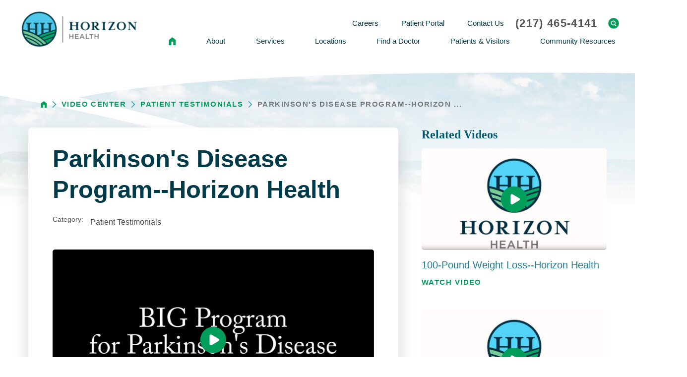

--- FILE ---
content_type: text/html; charset=utf-8
request_url: https://www.myhorizonhealth.org/video-center/patient-testimonials/parkinsons-disease-program-horizon-health/
body_size: 17647
content:
<!DOCTYPE html>
<html lang="en" xml:lang="en" xmlns="http://www.w3.org/1999/xhtml" data-anim="1" data-prlx="1" data-flr="1" data-i="x37dc20xp4z" data-is="_3fnva96g6j" data-gmap="AIzaSyD9RxIAFFpAdGvsN49rqOZLQbeZ6BSLoL4" data-sa="p9Kux25gLjhsNOc4NSsFVzI7BabPFESCw1JIfPZdvtElaLOtegK2dZvl0BzQ6%2BAonzClBxgTSrE8D7DgB%2BmCjeBEFsTRBzP2WvPCCkyCw%2BYDpuN8yPDT5y9%2Fp1fGqCyhSyis8UlvYCwziJq4uU4vJPLInWWimPn%2FyfIc2f2zuZ5lfbKE">
<head>
	<script type="text/javascript" src="/cms/includes/qdyfq9a7l_t.2601081220137.js" defer data-require='["j/poly","j/modernizr","j/jquery","j/jquery.ui","j/ui.touch","j/ui.wheel","j/ui.draw","j/ui.mobile","j/timezone","static","j/jquery.cookie","extensions","uri","behaviors","c/scrollbar","c/loading","m/date","form","adapter","v/jwplayer","video","a/bootstrap","svg"]'></script>
	<title>Parkinson's Disease Program--Horizon Health | Horizon Health</title>
	<link rel="canonical" href="https://www.myhorizonhealth.org/video-center/patient-testimonials/parkinsons-disease-program-horizon-health/"/>
	<meta content="text/html; charset=utf-8" http-equiv="Content-Type"/>
	<meta content="initial-scale=1" name="viewport"/>
	<meta http-equiv="X-UA-Compatible" content="IE=edge,chrome=1"/>
	<meta name="format-detection" content="telephone=no"/>
	<meta name="description" content="Watch our full video called Parkinson's Disease Program--Horizon Health now."/>
	<meta property="og:type" content="website"/>
	<meta property="og:site_name" content="Horizon Health"/>
	<meta property="og:url" content="https://www.myhorizonhealth.org/video-center/patient-testimonials/parkinsons-disease-program-horizon-health/"/>
	<meta property="og:image" content="https://www.myhorizonhealth.org/images/video-thumbnails/patient-testimonials-2.jpg"/>
	<meta name="twitter:card" content="summary_large_image"/>
	<meta name="twitter:image" content="https://www.myhorizonhealth.org/images/video-thumbnails/patient-testimonials-2.jpg"/>
	<meta property="article:publisher" content="https://www.facebook.com/MyHorizonHealth"/>
	<script type="text/javascript">
(function(n){var t=n.Process||{},i=function(n){var t=+n;return isNaN(t)?n:t},u=function(n){return decodeURIComponent(n.replace(/\+/g,"%20"))},h=/\{(.+?)\}/g,c=window.location.hash&&window.location.hash[1]==="~"&&!/\bSPPC=./i.test(document.cookie||""),s=[],e=null,r=null,o=null,f=null;t.Page=function(n){for(var i=n.length;i--;)c?s.push(n[i]):t.Element(document.getElementById(n[i]))};t.Delayed=function(){var n,i;for(r=null;n=s.shift();)t.Element(document.getElementById(n));try{i=new CustomEvent("process.delayed",{bubbles:!0,cancelable:!0});document.documentElement.dispatchEvent(i)}catch(u){}};t.Element=function(n){if(n)switch(n.getAttribute("data-process")){case"if":t.If(n);break;case"replace":t.Replace(n);break;default:t.Fix(n)}};t.Replace=function(n){var i,f=n.parentNode,r=document.createTextNode(t.Get(n.getAttribute("data-replace"))),u=n.firstElementChild;u&&u.getAttribute&&(i=u.getAttribute("href"))&&i.substring(0,4)==="tel:"&&(i=document.createElement("a"),i.setAttribute("href","tel:"+r.data),i.appendChild(document.createTextNode(r.data)),r=i);f.insertBefore(r,n);f.removeChild(n)};t.Fix=function(n){var r,u,i,f=n.attributes.length,e=n.childNodes.length;if(n.nodeName==="SCRIPT"){n.parentNode.removeChild(n);return}while(f--)r=n.attributes[f],r.name.substring(0,13)=="data-replace-"&&(u=r.name.substring(13),n.setAttribute(u,t.Get(r.value)),n.removeAttribute(r.name));while(e--)i=n.childNodes[e],i.nodeType===3&&i.data&&i.data.indexOf("{")>=0&&(i.data=t.Get(i.data))};t.If=function(n){for(var i,u,f,e,o=n.parentNode,s=n.attributes.length,r=undefined;s--;){i=n.attributes[s];switch(i.name){case"field":r=t.Check(n,t.Get(i.value));break;case"nofield":r=!t.Check(n,t.Get(i.value))}if(r!==undefined)break}if(r)for(u=n.childNodes,f=0,e=u.length;f<e;f++)o.insertBefore(u[0],n);o.removeChild(n)};t.Check=function(n,r){for(var u,f,e=n.attributes.length;e--;){u=n.attributes[e];switch(u.name){case"equals":return r==t.Get(u.value);case"gt":case"greaterthan":case"morethan":return i(r)>i(t.Get(u.value));case"gte":return i(r)>=i(t.Get(u.value));case"lt":case"lessthan":case"lesserthan":return i(r)<i(t.Get(u.value));case"lte":return i(r)<=i(t.Get(u.value));case"ne":case"notequals":return r!=t.Get(u.value);case"contains":return f=t.Get(u.value),r.indexOf(f>=0);case"notcontains":return f=t.Get(u.value),!r.indexOf(f>=0);case"in":return f=t.Get(u.value),t.InArray(r,(""+f).split(","));case"notin":return f=t.Get(u.value),!t.InArray(r,(""+f).split(","));case"between":return f=t.Get(u.value).Split(","),f.length==2&&i(r)>=i(f[0])&&i(r)<=i(f[1])?!0:!1}}return!!r};t.InArray=function(n,t){for(var i=t.length;i--;)if(t[i]==n)return!0;return!1};t.Get=function(n){return n.replace(h,function(n,i){var r=i.split("/"),f=r.shift();return t.Data(f.split(":"),0,r[0])||u(r.shift()||"")})};t.Data=function(n,i,r){var u;switch(n[i].toLowerCase()){case"f":return t.Format(n[i+1],n,i+2,r);case"if":return t.Data(n,i+1)?n.pop():"";case"ifno":case"ifnot":return t.Data(n,i+1)?"":n.pop();case"q":case"querystring":return t.Query(n[i+1])||"";case"session":case"cookie":return t.Cookie(n[i+1])||"";case"number":return t.Number(n[i+1],r)||"";case"request":return u=t.Cookie("RWQ")||window.location.search,u&&u[0]==="?"&&n[i+1]&&n[i+1][0]!="?"&&(u=u.substr(1)),u;case"u":return t.UserData(n[i+1])||"";default:return""}};t.Format=function(n,i,r,u){var h,f,s,e,o;if(!n||r>i.length-1)return"";if(h=null,f=null,n=n.toLowerCase(),e=0,n=="binary")e=2;else if(r+1<i.length)switch(n){case"p":case"phone":case"p2":case"phone2":case"p3":case"phone3":i[r].indexOf("0")>=0&&(f=i[r],e=1);break;default:s=parseInt(i[r]);isNaN(s)||(h=s,e=1)}o=t.Data(i,r+e,u);switch(n){case"p":case"phone":return t.Phone(""+o,f);case"p2":case"phone2":return t.Phone(""+o,f||"000.000.0000");case"p3":case"phone3":return t.Phone(""+o,f||"000-000-0000");case"tel":return t.Phone(""+o,f||"0000000000")}};t.Phone=function(n,t){var u,i,f,r;if(!n)return"";if(u=n.replace(/\D+/g,""),u.length<10)return n;for(i=(t||"(000) 000-0000").split(""),f=0,r=0;r<i.length;r++)i[r]=="0"&&(f<u.length?i[r]=u[f++]:(i.splice(r,1),r--));return f==10&&u.length>10&&i.push(" x"+u.substring(10)),i.join("")};t.Query=function(n){var r,f,o,i,s;if(!e)for(e={},r=t.Cookie("RWQ")||window.location.search,f=r?r.substring(1).split("&"):[],o=f.length;o--;)i=f[o].split("="),s=u(i.shift()).toLowerCase(),e[s]=i.length?u(i.join("=")):null;return e[n.toLowerCase()]};t.Cookie=function(n){var f,i,o,e,t;if(!r)for(r={},f=document.cookie?document.cookie.split("; "):[],i=f.length;i--;){o=f[i].split("=");e=u(o.shift()).toLowerCase();t=o.join("=");switch(t[0]){case"#":r[e]=+t.substring(1);break;case":":r[e]=new Date(+t.substring(1));break;case"!":r[e]=t==="!!";break;case"'":r[e]=u(t.substring(1));break;default:r[e]=u(t)}}for(f=n.split("|"),i=0;i<f.length;i++)if(t=r[f[i].toLowerCase()],t)return t;return""};t.UserData=function(n){switch(n){case"DisplayName":return t.Cookie("U_DisplayName")||"";case"TimeOfDay":var r=new Date,i=r.getHours();return i>=17||i<5?"Evening":i<12?"Morning":"Afternoon"}};t.Number=function(n,i){var s,u,r,e;if(!i)return i;if(!o)for(o={},s=(t.Cookie("PHMAP")||"").split(","),e=0;e<s.length;e++)u=(s[e]||"").split("="),u.length===2&&(o[u[0]]=u[1]);return r=o[i],r&&r!=="0"||(r=i),f||(f={}),f[r]=1,r};t.Phones=function(){var n,t;if(f){n=[];for(t in f)f.hasOwnProperty(t)&&n.push(t);return n.join("|")}return null};n.Process=t;document.documentElement&&(document.documentElement.clientWidth<=1280||(t.Cookie("pref")&1)==1)&&(document.documentElement.className+=" minimize")})(this);
(function(n){window.rrequire||n(window)})(function(n){function b(i,r,u,f){var h,b,e,a,g,o,nt=(new Date).getTime(),p,c,l,w;if(((!s||nt-s>1e3)&&(st(),s=nt),!t[i])&&(h=k(i,f),h.length)){switch(h[0]){case"/common/js/j/jquery.js":case"/common/js/j/jquery.1.x.js":case"/common/js/j/jquery.2.x.js":h[0]=n.Modernizr&&n.Modernizr.canvas?"/common/js/j/jquery.2.x.js":"/common/js/j/jquery.1.x.js"}if(d(h),f==="css"?(e=n.document.createElement("link"),e.setAttribute("type","text/css"),e.setAttribute("rel","stylesheet"),a="href"):(e=n.document.createElement("script"),e.setAttribute("type","text/javascript"),e.setAttribute("async","async"),a="src",g=h.length<2||i[0]==="/"),i.indexOf("j/jquery")>=0)try{throw new Error("Jquery Require "+i);}catch(tt){for(console.log(tt.stack),p=[],c=arguments;c;)l=[],l.push.apply(l,c),p.push(l),w=c.callee.caller,c=w&&w.arguments;console.log(JSON.stringify(p))}o=h[0];o.substring(0,8)==="/common/"?o=v+o:o.substring(0,5)===rt&&(o=y+o);ot(e,i,f,g);e.setAttribute(a,o);b=n.document.head||n.document.body;b.appendChild(e)}}function ot(t,i,r,e){var s=function(){e?(n.register(i),l()):r==="css"&&(f[i]=!0,l())},o=function(){r==="js"&&console.log('error - "'+i+'" could not be loaded, rrequire will not fire.')};t.addEventListener?(t.addEventListener("load",s,!1),t.addEventListener("error",o,!1)):t.onload=t.onreadystatechange=function(n,r){var f=t.readyState;if(r||!f||/loaded|complete/.test(f)){if(f==="loaded"&&(t.children,t.readyState==="loading"&&(f="error")),t.onload=t.onreadystatechange=null,t=null,e&&f!=="error"){setTimeout(function(){var n=u[i];!n||n()?s():o();s=null;o=null},1);return}f==="error"?o():s();o=null;sucess=null}}}function st(){for(var t,r,u,i=document.querySelectorAll("script[src]"),n=0;n<i.length;n++)t=i[n],r=t.getAttribute("src"),u=t.getAttribute("data-require"),c(r,u,"js");for(i=document.querySelectorAll("link[rel='stylesheet'][href]"),n=0;n<i.length;n++)t=i[n],r=t.getAttribute("href"),u=t.getAttribute("data-require"),c(r,u,"css")}function k(t,i){var r=[];if(!t)return r;if(t.indexOf(n.location.origin)===0&&(t=t.substring(n.location.origin.length)),m=et.exec(t)){if(m[1])return r.push(t),r;if(m[2])return r.push(n.location.protocol+t),r;(m=/(.+?)\.\d{13}(\.\w{2,12})$/.exec(t))&&(t=m[1]+m[2]);r.push(t);(m=/^\/(common|cms)\/(admin\/|js\/|css\/)?(.+?)(\.js|\.css)$/.exec(t))&&(t=m[1]==="cms"?m[1]+"/"+(m[2]||"")+m[3]:m[2]==="admin/"?m[2]+m[3]:m[3],r.push(t))}else/^cms\//.test(t)?r.push("/"+t+"."+i):/^admin\//.test(t)?r.push("/common/"+t+"."+i):i==="js"?r.push("/common/js/"+t+"."+i):i==="css"&&r.push("/common/css/"+t+"."+i),r.push(t);return r}function c(n,i,r){var f,u;if(n&&!t[n]&&(f=k(n,r),d(f),i)){try{arr=it(i)}catch(e){return}for(len=arr&&arr.length,u=0;u<len;u++)c(arr[u],null,r)}}function d(n,i){for(var r,u=0;u<n.length;u++){r=n[u];switch(r){case"j/jquery":case"j/jquery.1.x":case"j/jquery.2.x":case"j/jquery.3.x":t["j/jquery"]=!0;t["j/jquery.1.x"]=!0;t["j/jquery.2.x"]=!0;t["j/jquery.3.x"]=!0;t["/common/js/j/jquery.js"]=!0;t["/common/js/j/jquery.1.x.js"]=!0;t["/common/js/j/jquery.2.x.js"]=!0;t["/common/js/j/jquery.3.x.js"]=!0;break;case"cms":case"cms-5":i==="css"?(t.cms=!0,t["cms-5"]=!0,t["/common/css/cms.css"]=!0,t["/common/css/cms-5.css"]=!0):t[r]=!0;break;default:t[r]=!0}}}function g(n){for(var t,i=n.length;i--;)if(t=n[i],t&&!f[t])return!1;return!0}function ht(){var t,n=r.length;for(e&&(clearTimeout(e),e=0);n--;)t=r[n],t[2]===!0&&r.splice(n,1);r.length===0&&document.documentElement.classList&&document.documentElement.classList.remove("requiring")}function l(){for(var t,i=0,u=r.length;i<u;)(t=r[i++],t[2]!==!0)&&g(t[0])&&(t[2]=!0,t[1](n.jQuery,n),e&&clearTimeout(e),e=setTimeout(ht,1))}function nt(n){var t;if(n){if(typeof n=="string")return[n.toLowerCase()];if(Array.isArray(n)){for(t=n.length;t--;)n[t]=(""+(n[t]||"")).toLowerCase();return n}return null}return null}function tt(n,t){for(var i,r,u=0;u<n.length;u++)if(i=h[n[u]],i){for(n.splice(u,1),u--,r=i[0].length;r--;)n.push(i[0][r]);if(i[1]&&t)for(r=i[1].length;r--;)t.push(i[1][r])}t&&t.length&&tt(t)}function ct(t){var r=0,i=function(){if(n.google&&n.google.maps)n.register(t);else if(++r>20)throw new Error("Unable to load google maps api script.");else setTimeout(i,250)};setTimeout(i,250)}var it=function(n,t){return(window.JSON2||JSON).parse(n,t)},i="/",o=".",a=":",v=i+i+"www.scorpioncms.com",rt=i+"cms"+i,y=i+i+window.location.host,f={},t={},r=[],e=0,p=document&&document.documentElement&&document.documentElement.getAttribute("data-gmap"),ut=p&&"&key="+p,w=Object.prototype,lt=w.toString,ft=w.hasOwnProperty,h={jquery:[["j/jquery","j/jquery.ui"]],behavior:[["behaviors"],["cms-behave"]],googlemap:[["https"+a+i+i+"maps.googleapis.com/maps/api/js?v=3&libraries=places&callback=registermap"+(ut||"")]],map:[["m/gmap"]],loading:[["c/loading2"],["cms-5"]],jwplayer:[[i+"common/js/v/jwplayer"+o+"js"]],tools:[["jquery","behavior","extensions","uri","chart","c/cms","c/scrollbar","loading","form"],["cms-tools","opensans"]],opensans:[["https"+a+i+i+"fonts.googleapis.com/css?family=Open+Sans:300,400italic,400,600,700|Montserrat:400,700"]],ckeditor:[[o+o+i+"ckeditor/ckeditor"]],ck:[["admin/ck/ckeditor"]],ace:[[i+i+"cdnjs.cloudflare.com/ajax/libs/ace/1.4.11/ace"+o+"js"]],weather:[["m/weather"]],cookie:[["j/jquery.cookie"]],form2:[["admin/js/form","admin/js/poly"]]},u={"j/jquery":function(){return!!n.jQuery},"j/jquery.1.x":function(){return!!n.jQuery},"j/jquery.2.x":function(){return!!n.jQuery},"j/jquery.3.x":function(){return!!n.jQuery},"j/jquery.ui":function(){return!!(n.jQuery&&n.jQuery.widget)},"j/jquery.cookie":function(){return!!(n.jQuery&&n.jQuery.cookie)},"j/poly":function(){return!!(n.Element&&n.Element.prototype&&n.Element.prototype.scrollIntoViewport)},googlemap:function(){return!!(n.google&&n.google.maps)},jwplayer:function(){return!!n.jwplayer},ckeditor:function(){return!!n.CKEDITOR},ace:function(){return!!n.ace},weather:function(){return!!(n.jQuery&&n.jQuery.weather)}},et=/^(https?:)?(\/\/([\w\-\.]+))?(\/.+)/i,s;(function(){var n;for(var t in u)ft.call(u,t)&&(n=h[t],n&&n[0]&&n[0][0]&&(u[n[0][0]]=u[t]))})();Array.isArray||(Array.isArray=function(n){return Object.prototype.toString.call(n)==="[object Array]"});Function.isFunction||(Function.isFunction=function(n){return Object.prototype.toString.call(n)==="[object Function]"});s=null;n.registerLoading=function(n){t[n]=!0};n.register=function(n){n&&typeof n=="string"&&(t[n]=!0,f[n]=!0,l())};n.registermap=function(){var n=h.googlemap[0][0];register(n)};n.rrequire=function(i,e,o){var a,h,v,c,s,y,l;if(i=nt(i),i){for(Function.isFunction(o)&&(a=o,o=e,e=a,a=null),o=nt(o),o||(o=[]),tt(i,o),h=i.length,v=!0;h--;)if((c=i[h],c)&&(s=c.toLowerCase(),!f[s])){if(y=u[s],y&&y()){f[s]=!0;continue}if(v=!1,!t[s]){if(s.indexOf("maps.googleapis.com")!==-1&&document.querySelector("script[src*='maps.googleapis.com']")){ct(s);continue}b(c,"script","src","js")}}for(h=0;h<o.length;)(l=o[h],l)&&(s=l.toLowerCase(),f[s]||b(l,"link","href","css"),h++);Function.isFunction(e)&&(v||g(i)?e(n.jQuery,n):r.push([i,e,!1]))}};n.rrequire.setBase=function(n){v=n};n.rrequire.setHost=function(n){y=n};n.rrequire.setDetect=function(n,t){n&&typeof n=="string"&&Function.isFunction(t)&&(u[n]=t)};n.rrequire.getLoading=function(){var n=Object.keys(t);return n.sort(),console.log(JSON.stringify(n,null,"\t"))};n.require||(n.require=n.rrequire)});
</script>
	<link rel="stylesheet" type="text/css" href="/cms/includes/vifxg29of0g.2601081220137.css" data-require='["cms","cms-behave"]'/>
	<script>(function(){
var cook = /(?:^|\b)COOK=(.+?)(?:$|;)/.exec( document.cookie )?.[1];
var analytics;
var marketing;
if(cook==='YES'){analytics=true;marketing=true;}
else if(cook==='NO!'){analytics=false;marketing=false;}
else if(cook==='ANALYTICS'){analytics=true;marketing=false;}
else if(cook==='MARKETING'){analytics=false;marketing=true;}
else{analytics=true;marketing=navigator.globalPrivacyControl||window.doNotSell?false:true;}
window.$consentState={analytics,marketing};
})();</script>
<script type="module" src="/common/usc/p/manage-cookies.js"></script>
</head>
<body style="opacity:0" class="parkinsons-disease-program-horizon-health-page video-center-branch sub system" data-config="t_s7uqtk.wk0\dte4crwf.wc0\19d30lw7.zam" data-id="12099382" data-s="21" data-i="271481" data-p="81" data-fk="136496">
<header id="HeaderZone"><div class="header-area v1" universal_="true" id="HeaderAreaV1" data-section>
	
	
	
	
	

	
	<div class="sticky-box">
		<div class="alert-bars">
			<div class="alert-bar red" style="display:none" id="WarningAlert">
				
				<button type="button" class="close" aria-label="Close Warning Alert">
					<svg viewBox="0 0 16 16"><use data-href="/cms/svg/admin/ngbzyxpc75u.16.svg#cancel"></use></svg>
				</button>
			</div>
			<div class="alert-bar green" style="display:none" id="InfoAlert">
				
				<button type="button" class="close" aria-label="Close Info Alert">
					<svg viewBox="0 0 16 16"><use data-href="/cms/svg/admin/ngbzyxpc75u.16.svg#cancel"></use></svg>
				</button>
			</div>
		</div>
		<div class="main wide flex-between">
			<a class="top-logo flex-middle" href="/"><img loading="lazy" alt="Horizon Health" src="[data-uri]" title="Horizon Health" data-src="/images/assets/logo.png"></a>
			<div class="header-box auto flex-column-spaced">
				<div class="top-bar flex-middle-end">
					<nav class="secondary-nav">
						<ul class="flex-middle">
							<li>
								<a href="/about/careers/">Careers</a>
							</li><li>
								<a href="/patients-visitors/patient-portal/">Patient Portal</a>
							</li><li>
								<a href="/contact-us/">Contact Us</a>
							</li>
						</ul>
					</nav>
					<div class="flex-between-middle box-cont">
						<a class="phone-link" href="tel:2174654141" id="HeaderAreaV1_1" data-replace-href="tel:{F:tel:Cookie:PPCP1/2174654141}"><span id="HeaderAreaV1_2" data-process="replace" data-replace="{F:P:Cookie:PPCP1/(217)%20465-4141}">(217) 465-4141</span></a>
						<a class="site-search flex-center-middle" title="Site Search" aria-label="Site Search" href="/site-search/"><svg viewBox="0 0 24 24"><use data-href="/cms/svg/site/_3fnva96g6j.24.svg#header_search"></use></svg></a>
					</div>
				</div>
				<div class="nav-bar flex-middle-between">
					<nav class="top-nav auto stretch flex-row el-tab-box" data-role="panel">
						<ul class="desktop-nav flex-row auto" id="HeaderAreaV1TopNavigation">
							<li class="flex-middle-center auto">	<a aria-label="back to homepage" href="/" class="home-link flex-middle-center"><svg viewBox="0 0 16 16"><use href="/cms/svg/site/icon_home.16.svg "></use></svg></a></li>

							<li class=" flex- auto children about">
								<a class="flex-middle-center auto" href="/about/">About</a>
								
									<span class="el-tab"><svg viewBox="0 0 36 36"><use data-href="/cms/svg/site/_3fnva96g6j.36.svg#caret_right"></use></svg></span>
									<div class="fly-out wide el-tab-panel">
										<ul class="flex-grid-wrap-block-1024 ui-scroll" role="menu" id="aboutNavFlyOut" data-role="fly-nav">
											<li class=" level-1 mission-vision-values full">
												<a href="/about/mission-vision-values/">Mission, Vision & Values</a>
										
											</li><li class=" level-1 leadership full">
												<a href="/about/leadership/">Leadership</a>
										
											</li><li class=" level-1 annual-reports full">
												<a href="/about/annual-reports/">Annual Reports</a>
										
											</li><li class=" level-1 history full">
												<a href="/about/history/">History</a>
										
											</li><li class=" level-1 volunteer full">
												<a href="/about/volunteer/">Volunteer</a>
										
											</li><li class=" level-1 news full">
												<a href="/blog-news/?CategoryID=153699">News</a>
										
											</li><li class=" level-1 newsletter-sign-up full">
												<a href="https://horizonhealth.formstack.com/forms/newsletter_signup">Newsletter Sign Up</a>
										
											</li><li class=" level-1 careers full">
												<a href="/about/careers/">Careers</a>
										
											</li><li class=" level-1 horizon-health-foundation full">
												<a href="/about/horizon-health-foundation/">Horizon Health Foundation</a>
										
											</li>
										</ul>
										
											<div class="fly-nav-icon" title="Page Icon" aria-label="Page Icon">
												<svg viewBox="0 0 36 36"><use data-href="/cms/svg/site/_3fnva96g6j.36.svg#medi_bowl"></use></svg>
											</div>
										
									</div>
										
								
							</li><li class=" flex- auto children services">
								<a class="flex-middle-center auto" href="/services/">Services</a>
								
									<span class="el-tab"><svg viewBox="0 0 36 36"><use data-href="/cms/svg/site/_3fnva96g6j.36.svg#caret_right"></use></svg></span>
									<div class="fly-out wide el-tab-panel">
										<ul class="flex-grid-wrap-block-1024 ui-scroll" role="menu" id="servicesNavFlyOut" data-role="fly-nav">
											<li class=" level-1 center-for-weight-management full">
												<a href="/services/center-for-weight-management/">Center for Weight Management</a>
										
											</li><li class=" level-1 behavioral-mental-health-services full">
												<a href="/services/behavioral-mental-health-services/">Behavioral/Mental Health Services</a>
										
											</li><li class=" level-1 bone-joint-spine full">
												<a href="/services/bone-joint-spine/">Bone, Joint & Spine</a>
										
											</li><li class=" level-1 cardiology full">
												<a href="/services/cardiology/">Cardiology</a>
										
											</li><li class=" level-1 dermatology full">
												<a href="/services/dermatology/">Dermatology</a>
										
											</li><li class=" level-1 dialysis-services full">
												<a href="/services/dialysis-services/">Dialysis Services</a>
										
											</li><li class=" level-1 endocrinology full">
												<a href="/services/endocrinology/">Endocrinology</a>
										
											</li><li class=" level-1 emergency-services full">
												<a href="/services/emergency-services/">Emergency Services</a>
										
											</li><li class=" level-1 eye-health full">
												<a href="/services/eye-health/">Eye Health</a>
										
											</li><li class=" level-1 gastroenterology full">
												<a href="/services/gastroenterology/">Gastroenterology</a>
										
											</li><li class=" level-1 home-care full">
												<a href="/services/home-care/">Home Care</a>
										
											</li><li class=" level-1 infusion-center full">
												<a href="/services/infusion-center/">Infusion Center</a>
										
											</li><li class=" level-1 inpatient-care full">
												<a href="/services/inpatient-care/">Inpatient Care</a>
										
											</li><li class=" level-1 kidney-health full">
												<a href="/services/kidney-health/">Kidney Health</a>
										
											</li><li class=" level-1 laboratory full">
												<a href="/services/laboratory/">Laboratory</a>
										
											</li><li class=" level-1 mobile-integrated-healthcare full">
												<a href="/services/mobile-integrated-healthcare/">Mobile Integrated Healthcare</a>
										
											</li><li class=" level-1 nal-health-clinic full">
												<a href="/services/nal-health-clinic/">NAL Health Clinic</a>
										
											</li><li class=" level-1 neurology full">
												<a href="/services/neurology/">Neurology</a>
										
											</li><li class=" level-1 nutritional-counseling full">
												<a href="/services/nutritional-counseling/">Nutritional Counseling</a>
										
											</li><li class=" level-1 occupational-health full">
												<a href="/services/occupational-health/">Occupational Health</a>
										
											</li><li class=" level-1 orthopedics full">
												<a href="/services/orthopedics/">Orthopedics</a>
										
											</li><li class=" level-1 podiatry full">
												<a href="/services/podiatry/">Podiatry</a>
										
											</li><li class=" level-1 primary-care full">
												<a href="/services/primary-care/">Primary Care</a>
										
											</li><li class=" level-1 psychiatry full">
												<a href="/services/psychiatry/">Psychiatry</a>
										
											</li><li class=" level-1 radiology full">
												<a href="/services/radiology/">Radiology</a>
										
											</li><li class=" level-1 rehab-services full">
												<a href="/services/rehab-services/">Rehab Services</a>
										
											</li><li class=" level-1 remote-patient-monitoring full">
												<a href="/services/remote-patient-monitoring/">Remote Patient Monitoring</a>
										
											</li><li class=" level-1 respiratory-therapy full">
												<a href="/services/respiratory-therapy/">Respiratory Therapy</a>
										
											</li><li class=" level-1 rheumatology full">
												<a href="/services/rheumatology/">Rheumatology</a>
										
											</li><li class=" level-1 senior-care full">
												<a href="/services/senior-care/">Senior Care</a>
										
											</li><li class=" level-1 social-services full">
												<a href="/services/social-services/">Social Services</a>
										
											</li><li class=" level-1 spine-surgery full">
												<a href="/services/spine-surgery/">Spine Surgery</a>
										
											</li><li class=" level-1 surgical-services full">
												<a href="/services/surgical-services/">Surgical Services</a>
										
											</li><li class=" level-1 sycamore-pain-wellness-horizon-health full">
												<a href="/services/sycamore-pain-wellness-horizon-health/">Sycamore Pain & Wellness Horizon Health</a>
										
											</li><li class=" level-1 telemedicine full">
												<a href="/services/telemedicine/">Telemedicine</a>
										
											</li><li class=" level-1 urology full">
												<a href="/services/urology/">Urology</a>
										
											</li><li class=" level-1 walk-in-clinic full">
												<a href="/services/walk-in-clinic/">Walk-in Clinic</a>
										
											</li><li class=" level-1 willowbrook full">
												<a href="/services/willowbrook/">Willowbrook</a>
										
											</li><li class=" level-1 womens-health full">
												<a href="/services/womens-health/">Women's Health</a>
										
											</li><li class=" level-1 wound-care full">
												<a href="/services/wound-care/">Wound Care</a>
										
											</li>
										</ul>
										
									</div>
										
								
							</li><li class=" flex- auto children locations">
								<a class="flex-middle-center auto" href="/locations/">Locations</a>
								
									<span class="el-tab"><svg viewBox="0 0 36 36"><use data-href="/cms/svg/site/_3fnva96g6j.36.svg#caret_right"></use></svg></span>
									<div class="fly-out wide el-tab-panel">
										<ul class="flex-grid-wrap-block-1024 ui-scroll" role="menu" id="locationsNavFlyOut" data-role="fly-nav">
											<li class=" level-1 paris-community-hospital full">
												<a href="/locations/paris-community-hospital/">Paris Community Hospital</a>
										
											</li><li class=" level-1 marshall-clinic full">
												<a href="/locations/marshall-clinic/">Marshall Clinic</a>
										
											</li><li class=" level-1 willowbrook full">
												<a href="/locations/willowbrook/">Willowbrook</a>
										
											</li><li class=" level-1 jasper-clinic full">
												<a href="/locations/jasper-clinic/">Jasper Clinic</a>
										
											</li><li class=" level-1 horizon-health-physical-therapy full">
												<a href="/locations/horizon-health-physical-therapy/">Horizon Health Physical Therapy</a>
										
											</li><li class=" level-1 acklin-shackelford-clinic full">
												<a href="/locations/acklin-shackelford-clinic/">Acklin-Shackelford Clinic</a>
										
											</li><li class=" level-1 chrisman-clinic full">
												<a href="/locations/chrisman-clinic/">Chrisman Clinic</a>
										
											</li><li class=" level-1 dialysis-center full">
												<a href="/locations/dialysis-center/">Dialysis Center</a>
										
											</li><li class=" level-1 infusion-center full">
												<a href="/locations/infusion-center/">Infusion Center</a>
										
											</li><li class=" level-1 education-center full">
												<a href="/locations/education-center/">Education Center</a>
										
											</li><li class=" level-1 home-care full">
												<a href="/locations/home-care/">Home Care</a>
										
											</li><li class=" level-1 horizon-health-medical-equipment full">
												<a href="/locations/horizon-health-medical-equipment/">Horizon Health Medical Equipment</a>
										
											</li><li class=" level-1 marshall-specialty-clinic full">
												<a href="/locations/marshall-specialty-clinic/">Marshall Specialty Clinic</a>
										
											</li><li class=" level-1 nal-health-clinic full">
												<a href="/locations/nal-health-clinic/">NAL Health Clinic</a>
										
											</li><li class=" level-1 oakland-clinic full">
												<a href="/locations/oakland-clinic/">Oakland Clinic</a>
										
											</li><li class=" level-1 tilton-clinic full">
												<a href="/locations/tilton-clinic/">Tilton Clinic</a>
										
											</li><li class=" level-1 occupational-health full">
												<a href="/locations/occupational-health/">Occupational Health</a>
										
											</li><li class=" level-1 pain-management-clinic full">
												<a href="/locations/pain-management-clinic/">Pain Management Clinic</a>
										
											</li><li class=" level-1 paris-clinic full">
												<a href="/locations/paris-clinic/">Paris Clinic</a>
										
											</li><li class=" level-1 senior-care full">
												<a href="/locations/senior-care/">Senior Care</a>
										
											</li><li class=" level-1 sycamore-pain full">
												<a href="/locations/sycamore-pain/">Sycamore Pain</a>
										
											</li><li class=" level-1 sycamore-wellness full">
												<a href="/locations/sycamore-wellness/">Sycamore Wellness</a>
										
											</li><li class=" level-1 terre-haute-specialty-clinic full">
												<a href="/locations/terre-haute-specialty-clinic/">Terre Haute Specialty Clinic</a>
										
											</li><li class=" level-1 terre-haute-surgical-center full">
												<a href="/locations/terre-haute-surgical-center/">Terre Haute Surgical Center</a>
										
											</li><li class=" level-1 phipps-lane-annex full">
												<a href="/locations/phipps-lane-annex/">Phipps Lane Annex</a>
										
											</li>
										</ul>
										
											<div class="fly-nav-icon" title="Page Icon" aria-label="Page Icon">
												<svg viewBox="0 0 36 36"><use data-href="/cms/svg/site/_3fnva96g6j.36.svg#location_icon"></use></svg>
											</div>
										
									</div>
										
								
							</li><li class=" flex- auto  find-a-doctor">
								<a class="flex-middle-center auto" href="/find-a-doctor/">Find a Doctor</a>
								
							</li><li class=" flex- auto children patients-visitors">
								<a class="flex-middle-center auto" href="/patients-visitors/">Patients & Visitors</a>
								
									<span class="el-tab"><svg viewBox="0 0 36 36"><use data-href="/cms/svg/site/_3fnva96g6j.36.svg#caret_right"></use></svg></span>
									<div class="fly-out wide el-tab-panel">
										<ul class="flex-grid-wrap-block-1024 ui-scroll" role="menu" id="patients-visitorsNavFlyOut" data-role="fly-nav">
											<li class=" level-1 cafeteria-menu full">
												<a href="/patients-visitors/cafeteria-menu/">Cafeteria Menu</a>
										
											</li><li class=" level-1 gift-shop full">
												<a href="/patients-visitors/gift-shop/">Gift Shop</a>
										
											</li><li class=" level-1 on-site-pharmacy full">
												<a href="/patients-visitors/on-site-pharmacy/">On-site Pharmacy</a>
										
											</li><li class=" level-1 patient-testimonials full">
												<a href="/about/patient-testimonials/">Patient Testimonials</a>
										
											</li><li class=" level-1 prescription-assistance full">
												<a href="/patients-visitors/prescription-assistance/">Prescription Assistance</a>
										
											</li><li class=" level-1 request-medical-records full">
												<a href="/patients-visitors/request-medical-records/">Request Medical Records</a>
										
											</li><li class=" level-1 patient-family-advocacy-council full">
												<a href="/patients-visitors/patient-family-advocacy-council/">Patient Family Advocacy Council</a>
										
											</li><li class=" level-1 thank-an-employee full">
												<a href="/patients-visitors/thank-an-employee/">Thank an Employee</a>
										
											</li><li class=" level-1 transport-service-valet-parking full">
												<a href="/patients-visitors/transport-service-valet-parking/">Transport Service/Valet Parking</a>
										
											</li><li class=" level-1 patient-portal full">
												<a href="/patients-visitors/patient-portal/">Patient Portal</a>
										
											</li><li class=" level-1 patient-forms full">
												<a href="/patients-visitors/patient-forms/">Patient Forms</a>
										
											</li><li class=" level-1 pay-your-bill full">
												<a href="/patients-visitors/pay-your-bill/">Pay Your Bill</a>
										
											</li><li class=" level-1 billing-insurance full">
												<a href="/patients-visitors/billing-insurance/">Billing & Insurance</a>
										
											</li><li class=" level-1 subscribe-to-our-newsletter full">
												<a href="/patients-visitors/subscribe-to-our-newsletter/">Subscribe to Our Newsletter</a>
										
											</li>
										</ul>
										
											<div class="fly-nav-icon" title="Page Icon" aria-label="Page Icon">
												<svg viewBox="0 0 36 36"><use data-href="/cms/svg/site/_3fnva96g6j.36.svg#watch"></use></svg>
											</div>
										
									</div>
										
								
							</li><li class=" flex- auto children community-resources">
								<a class="flex-middle-center auto" href="/community-resources/">Community Resources</a>
								
									<span class="el-tab"><svg viewBox="0 0 36 36"><use data-href="/cms/svg/site/_3fnva96g6j.36.svg#caret_right"></use></svg></span>
									<div class="fly-out wide el-tab-panel">
										<ul class="flex-grid-wrap-block-1024 ui-scroll" role="menu" id="community-resourcesNavFlyOut" data-role="fly-nav">
											<li class=" level-1 explaining-medicare full">
												<a href="/community-resources/explaining-medicare/">Explaining Medicare</a>
										
											</li><li class=" level-1 community-classes full">
												<a href="/community-resources/community-classes/">Community Classes</a>
										
											</li><li class=" level-1 screenings full">
												<a href="/community-resources/screenings/">Screenings</a>
										
											</li><li class=" level-1 podcasts full">
												<a href="/community-resources/podcasts/">Podcasts</a>
										
											</li><li class=" level-1 support-groups full">
												<a href="/community-resources/support-groups/">Support Groups</a>
										
											</li><li class=" level-1 hero-helper full">
												<a href="/community-resources/hero-helper/">Hero Helper</a>
										
											</li><li class=" level-1 student-opportunities full">
												<a href="/community-resources/student-opportunities/">Student Opportunities</a>
										
											</li><li class=" level-1 nurse-residency-program full">
												<a href="/community-resources/nurse-residency-program/">Nurse Residency Program</a>
										
											</li><li class=" level-1 events-calendar full">
												<a href="/events-calendar/?category=694">Events Calendar</a>
										
											</li><li class=" level-1 visiting-specialist-calendar full">
												<a href="/community-resources/visiting-specialist-calendar/">Visiting Specialist Calendar</a>
										
											</li><li class=" level-1 life-center-building full">
												<a href="/community-resources/life-center-building/">Life Center Building</a>
										
											</li><li class=" level-1 medicaid-enrollment full">
												<a href="https://abe.illinois.gov/abe/access/accessController?id=0.8768413605432752">Medicaid Enrollment</a>
										
											</li><li class=" level-1 community-health-needs-assessment full">
												<a href="/community-resources/community-health-needs-assessment/">Community Health Needs Assessment</a>
										
											</li><li class=" level-1 community-education-sponsorships full">
												<a href="/community-resources/community-education-sponsorships/">Community Education & Sponsorships</a>
										
											</li><li class=" level-1 meals-on-wheels full">
												<a href="/community-resources/meals-on-wheels/">Meals on Wheels</a>
										
											</li><li class=" level-1 blog full">
												<a href="/blog-news/?CategoryID=153698">Blog</a>
										
											</li>
										</ul>
										
											<div class="fly-nav-icon" title="Page Icon" aria-label="Page Icon">
												<svg viewBox="0 0 36 36"><use data-href="/cms/svg/site/_3fnva96g6j.36.svg#medical_icon"></use></svg>
											</div>
										
									</div>
										
								
							</li>
						</ul>
					</nav>
				</div>
			</div>
			<div class="mobile-box flex-between-middle">
				<a class="site-search flex-center-middle" title="Site Search" aria-label="Site Search" href="/site-search/"><svg viewBox="0 0 24 24"><use data-href="/cms/svg/site/_3fnva96g6j.24.svg#header_search"></use></svg></a>
				<span class="separator"></span>

				<a class="phone-link flex-center-middle" href="tel:(217) 465-4141" id="HeaderAreaV1_3" data-replace-href="tel:{F:P:Cookie:PPCP1/(217)%20465-4141}"><svg viewBox="0 0 36 36"><use href="/cms/svg/site/icon_mobile_phone.36.svg"></use></svg>
</a>
				<span class="separator"></span>

				<a class="menu-btn mm-open desktop" role="button" href="javascript:void(0);" aria-label="Toggle Mobile Menu" data-role="btn">
					<span></span>
					<span></span>
					<span></span>
				</a>
			</div>
		</div>
	</div>
</div>
<script id="Process_HeaderAreaV1" type="text/javascript" style="display:none;">window.Process&&Process.Page(['Process_HeaderAreaV1','HeaderAreaV1_1','HeaderAreaV1_2','HeaderAreaV1_3']);</script>
<div id="GoogleTagScript">
	<!-- Google tag (gtag.js) --> <script async src="https://www.googletagmanager.com/gtag/js?id=G-DML2NCYYPM"></script> <script> window.dataLayer = window.dataLayer || []; function gtag(){dataLayer.push(arguments);} gtag('js', new Date()); gtag('config', 'G-DML2NCYYPM'); </script>
</div></header>
<main id="MainZone"><div class="breadcrumb v2" id="BreadcrumbsButtons" universal_="true">
	
	<div class="main">
		<div class="bread-container flex-wrap-start-middle system-style" id="BreadCrumb">
			<a aria-label="back to homepage" href="/" class="home-link flex-middle-center"><svg viewBox="0 0 16 16"><use href="/cms/svg/site/icon_home.16.svg "></use></svg></a>
			<span class="separator"><svg viewBox="0 0 36 36"><use href="/cms/svg/site/icon_caret_right.36.svg "></use></svg></span>
			<a class="link-style-1" href="/video-center/" target="">Video Center</a><span class="separator"><svg viewBox="0 0 36 36"><use href="/cms/svg/site/icon_caret_right.36.svg "></use></svg></span><a class="link-style-1" href="/video-center/patient-testimonials/" target="">Patient Testimonials</a><span class="separator"><svg viewBox="0 0 36 36"><use href="/cms/svg/site/icon_caret_right.36.svg "></use></svg></span><span class="selected link-style-disabled">Parkinson's Disease Program--Horizon  ...</span>
		</div>
	</div>
</div><section id="TwoColSub" class="two-col-container sub-zone" universal_="true">
	<div class="main flex-spaced-between-top-block-1024">
		<div class="sub-zone content-zone" id="SubZoneLeft"><article class="system-style system-entry ui-repeater" id="VideoPostV2" universal_="true" data-onvisible="visible" data-content="true">
	
	
	<h1 data-item="i" data-key="136496">Parkinson's Disease Program--Horizon Health</h1>
	
	<ul class="inline-items" data-item="i" data-key="136496">
		
			<li class="flex-wrap">
				<strong class="label-style mar-r-1">Category:</strong> Patient Testimonials
			</li>
		
		
	</ul>
	<figure class="system-card play" data-item="i" data-key="136496">
		
			<iframe width="100%" height="100%" src="https://www.youtube.com/embed/cacF_LMGMi0" frameborder="0" allowfullscreen=""></iframe>
		
		
		
			<picture>
				<img loading="lazy" alt="" role="presentation" src="[data-uri]" data-src="/images/video-thumbnails/patient-testimonials-2.jpg">
			</picture>
		
		
		<span class="play-btn">
			<svg viewBox="0 0 24 24"><use data-href="/cms/svg/site/_3fnva96g6j.24.svg#play"></use></svg>
		</span>
		<div class="all-the-schema" itemscope="" itemtype="http://schema.org/VideoObject">
			
			
				<meta itemprop="author" content="Horizon Health"/>
			
			<meta itemprop="name" content="Parkinson's Disease Program--Horizon Health"/>
			<meta itemprop="description" content='The Rehabilitation Services Department at Horizon Health offers the "LSVT BIG" and "LSVT LOUD" programs to help patients with Parkinson&#39;s disease. Participant Pat Nail discusses her success with the LSVT BIG program, an intensive physical therapy program to improve motor function. https://www.myhorizonhealth.org/momentum'/>
			<meta itemprop="thumbnailUrl" content="https://www.myhorizonhealth.org/images/video-thumbnails/patient-testimonials-2.jpg"/>
			
			<meta itemprop="uploadDate" content="Dec 2, 2019"/>
			
		</div>
	</figure>
	<div class="content-style" data-item="i" data-key="136496">
		
			<h2>About this Video</h2>
			<p>The Rehabilitation Services Department at Horizon Health offers the "LSVT BIG" and "LSVT LOUD" programs to help patients with Parkinson's disease. Participant Pat Nail discusses her success with the LSVT BIG program, an intensive physical therapy program to improve motor function. https://www.myhorizonhealth.org/momentum</p>
			
		
	</div>

</article></div>
		<aside class="sub-zone side-zone" id="SubZoneRight"><aside class="system-style related-videos videos related-items ui-repeater" id="RelatedVideos" universal_="true" data-onvisible="visible"> 
	
	<header><strong class="title-style-3">Related Videos</strong></header>
	<ul class="system-cards items-3">
		<li class="item-1" data-item="i" data-key="136493">
			<a href="/video-center/patient-testimonials/100-pound-weight-loss-horizon-health/">
				<figure class="play" role="presentation">
					<picture>
						
						<img alt="" loading="lazy" src="[data-uri]" data-src="/cms/thumbnails/00/830x415//images/video-thumbnails/bariatric-surgery-1.jpg">
						<span class="play-btn">
							<svg viewBox="0 0 24 24"><use data-href="/cms/svg/site/_3fnva96g6j.24.svg#play"></use></svg>
						</span>
						
					</picture>
				</figure>
				<span class="title-style-5">100-Pound Weight Loss--Horizon Health</span>
				<span class="link-style-1">Watch Video</span>
			</a>
			<div class="all-the-schema" itemscope="" itemtype="http://schema.org/VideoObject">
				
				
					<meta itemprop="author" content="Horizon Health"/>
				
				<meta itemprop="name" content="100-Pound Weight Loss--Horizon Health"/>
				<meta itemprop="description" content="Lisa Henson, a participant in Horizon Health's medical weight loss program, says losing 100 pounds in less than a year was the easiest thing she has ever done."/>
				<meta itemprop="thumbnailUrl" content="https://www.myhorizonhealth.org/images/video-thumbnails/bariatric-surgery-1.jpg"/>
				
				<meta itemprop="uploadDate" content="Dec 2, 2019"/>
				
			</div>
		</li><li class="item-2" data-item="i" data-key="136492">
			<a href="/video-center/patient-testimonials/sisters-lose-nearly-200-pounds-paris-community-h/">
				<figure class="play" role="presentation">
					<picture>
						
						<img alt="" loading="lazy" src="[data-uri]" data-src="/cms/thumbnails/00/830x415//images/video-thumbnails/bariatric-surgery-1.jpg">
						<span class="play-btn">
							<svg viewBox="0 0 24 24"><use data-href="/cms/svg/site/_3fnva96g6j.24.svg#play"></use></svg>
						</span>
						
					</picture>
				</figure>
				<span class="title-style-5">Sisters Lose Nearly 200 Pounds-Paris Community Hospital</span>
				<span class="link-style-1">Watch Video</span>
			</a>
			<div class="all-the-schema" itemscope="" itemtype="http://schema.org/VideoObject">
				
				
					<meta itemprop="author" content="Horizon Health"/>
				
				<meta itemprop="name" content="Sisters Lose Nearly 200 Pounds-Paris Community Hospital"/>
				<meta itemprop="description" content="Sisters Darla Willoughby and Debbie Jackson have lost nearly 200 pounds and 125 inches combined at Paris Community Hospital's Medical Weight Loss Clinic. The program utilizes the “Ideal Protein Weight Loss Method,” which is scientifically based to promote fat loss while supporting muscle mass. (Appeared on WTWO-TV January 16, 2017)."/>
				<meta itemprop="thumbnailUrl" content="https://www.myhorizonhealth.org/images/video-thumbnails/bariatric-surgery-1.jpg"/>
				
				<meta itemprop="uploadDate" content="Dec 2, 2019"/>
				
			</div>
		</li><li class="item-3" data-item="i" data-key="136491">
			<a href="/video-center/patient-testimonials/horizon-healths-cancer-friendship-group/">
				<figure class="play" role="presentation">
					<picture>
						
						<img alt="" loading="lazy" src="[data-uri]" data-src="/cms/thumbnails/00/830x415//images/video-thumbnails/patient-testimonials-1.jpg">
						<span class="play-btn">
							<svg viewBox="0 0 24 24"><use data-href="/cms/svg/site/_3fnva96g6j.24.svg#play"></use></svg>
						</span>
						
					</picture>
				</figure>
				<span class="title-style-5">Horizon Health's Cancer Friendship Group</span>
				<span class="link-style-1">Watch Video</span>
			</a>
			<div class="all-the-schema" itemscope="" itemtype="http://schema.org/VideoObject">
				
				
					<meta itemprop="author" content="Horizon Health"/>
				
				<meta itemprop="name" content="Horizon Health's Cancer Friendship Group"/>
				<meta itemprop="description" content="Horizon Health's Cancer Friendship Group is for people living with cancer. Spouses, family members, and other support persons are welcome to attend."/>
				<meta itemprop="thumbnailUrl" content="https://www.myhorizonhealth.org/images/video-thumbnails/patient-testimonials-1.jpg"/>
				
				<meta itemprop="uploadDate" content="Dec 2, 2019"/>
				
			</div>
		</li>
	</ul>
	<div class="btn-con">
		<a class="btn v1" href="/video-center/patient-testimonials/" aria-labelledby="RelatedVideos">More Related Videos</a>
	</div>
</aside></aside>
	</div>
</section></main>
<footer id="FooterZone"><section class="footer v1" id="FooterV1" universal_="true" data-section="">
	
	
	<div class="main wide flex-center">
		<div class="footer-info flex-middle-between-spaced">
			<div class="schema-info fifth" itemscope="" itemtype="http://schema.org/MedicalOrganization">
				<div class="business-info">
					<div class="bottom-logo ui-repeater" id="FooterLogo">
						<img loading="lazy" alt="Horizon Health" src="[data-uri]" title="Horizon Health" data-src="/images/assets/footer-logo.png" data-item="i" data-key="45386">
					</div>
					<meta itemprop="name" content="Horizon Health"/>
					<meta itemprop="description" content="Healthcare Services Wabash Valley"/>
					<meta itemprop="priceRange" content="$$$"/>
					<meta itemprop="url" content="http://www.myhorizonhealth.org/"/>
					<meta itemprop="image" content="/images/assets/logo.png"/>
					<meta itemprop="telephone" content="217-465-4141" id="FooterV1_1" data-replace-content="{F:P3:Cookie:PPCP1/217-465-4141}"/>
				</div>
				<div class="contact-info hide">
					<a class="phone-link" href="tel:1-217-465-4141" id="FooterV1_2" data-replace-href="tel:{F:P:1-000-000-0000:Cookie:PPCP1/1-217-465-4141}"><span><span id="FooterV1_3" data-process="replace" data-replace="{F:P:Cookie:PPCP1/(217)%20465-4141}">(217) 465-4141</span></span></a>
				</div>
				<div class="location-info hide">
					<span itemprop="address" itemscope="" itemtype="http://schema.org/PostalAddress">
						<span itemprop="streetAddress">721 East Court Street
							
						</span>
						<br>
						<span itemprop="addressLocality">Paris</span>,
						<span itemprop="addressRegion">IL </span>
						<span itemprop="postalCode">61944</span></span>
					<br>
					<a itemprop="hasMap" rel="nofollow noopener" target="_blank" href="http://maps.google.com/maps?f=q&hl=en&z=15&q=721%20East%20Court%20Street,Paris,IL,61944">Map + Directions</a>
				</div>
			
			</div>
			<nav class="footer-nav three-fifths" id="FooterV1Links">
				<ul class="flex-wrap">
					<li class="third">
						<a href="/about/volunteer/">Volunteer</a>
					</li><li class="third">
						<a href="/about/careers/">Careers</a>
					</li><li class="third">
						<a href="/locations/">Locations</a>
					</li><li class="third">
						<a href="/patients-visitors/patient-portal/">Patient Portal</a>
					</li><li class="third">
						<a href="/contact-us/">Contact Us</a>
					</li><li class="third">
						<a href="/mental-health-collaboration-resources/">Mental Health Collaboration Resources</a>
					</li>
				</ul>
			</nav>
			<ul class="social-info items-3 flex-end fifth ui-repeater" id="FooterSocial">
				<li class="item-1" data-item="i" data-key="54886">
					<a class="flex-center-middle" aria-label="facebook link" href="https://www.facebook.com/MyHorizonHealth" target="_blank" rel="nofollow noopener">
						<svg viewBox="0 0 36 36"><use href="/cms/svg/admin/ngbzyxpc75u.36.svg#facebook"></use></svg>
					</a>
				</li><li class="item-2" data-item="i" data-key="54888">
					<a class="flex-center-middle" aria-label="youtube link" href="https://www.youtube.com/channel/UCZp-LP0KXoZLcEAJn2SSnXA/" target="_blank" rel="nofollow noopener">
						<svg viewBox="0 0 36 36"><use href="/cms/svg/admin/ngbzyxpc75u.36.svg#youtube"></use></svg>
					</a>
				</li><li class="item-3" data-item="i" data-key="54887">
					<a class="flex-center-middle" aria-label="instagram link" href="https://www.instagram.com/horizonhealth_parisil/" target="_blank" rel="nofollow noopener">
						<svg viewBox="0 0 36 36"><use href="/cms/svg/admin/ngbzyxpc75u.36.svg#instagram"></use></svg>
					</a>
				</li>
			</ul>
		</div>
		
	</div>
	<div class="flex-center"><p><a href="/about/history/"><i>Horizon Health is the d/b/a for the legal entity Hospital & Medical Foundation of Paris, Inc.</i></a></p></div>
	<div class="ie-popup modal" id="IEPopup">
		<div class="bg"></div>
		<div class="container">
			<div class="modal-btn">
				x
			</div>
			<div class="content">
				<p class="icon">⚠</p>
				<p>Your browser is out of date. To get the full experience of this website,
					 please update to most recent version.</p>
			</div>
			<a href="http://browsehappy.com/" target="_blank" rel="nofollow noopener" class="btn v1 light">Update My Browser</a>
		</div>
	</div>
</section>
<script id="Process_FooterV1" type="text/javascript" style="display:none;">window.Process&&Process.Page(['Process_FooterV1','FooterV1_1','FooterV1_2','FooterV1_3']);</script>
<section class="scorp-footer-area v1 no-bg-image text-left" id="ScorpionFooterV1" universal_="true" data-section="">
	<div class="main wide flex-between-middle-wrap">
		<ul class="left-side flex-between-middle-wrap-block-380">
			<li>
				<span>Copyright &copy;2026</span>
			</li>
			<li>
				<a href="/privacy-notice/" target="_blank">Privacy Notice</a>
			</li>
			<li>
				<a href="/site-map/" target="_blank">Site Map</a>
			</li>
			<li>
				<a href="/terms-of-use/" target="_blank">Terms of Use</a>
			</li>
			<li>
				<a href="/non-discrimination-policy/" target="_blank">Notice of Non Discrimination</a>
			</li>
			<li>
				<a href="/patient-rights-responsibilities/" target="_blank">Patient Rights & Responsibilities</a>
			</li>
			<li>
				<a href="/patients-visitors/billing-insurance/charges/" target="_blank">Price Transparency</a>
			</li>
							<li>
				<a href="/website-privacy/" target="_blank">Website Privacy</a>
			</li>
		</ul>
		<a class="scorp-link" href="https://www.scorpion.co/hospitals/" target="_blank">
			<img src="[data-uri]" title="Scorpion Healthcare Marketing" alt="Scorpion Healthcare Marketing" data-src="/images/assets/scorpion-blue-text-logo.png">
		</a>
	</div>
</section></footer>

<script type="text/javascript" src="/cms/includes/a2yf1tqd59b.2510021449363.js" defer></script>
<script type="text/javascript" src="https://analytics.scorpion.co/sa.js" defer></script>
<script>
document.write=function(text){
  if(!text||!text.trim()){
	return;
  }
  var reg_script=/^(<script[^>]*?>)([\s\S]*?)<\/script>$/g;
  var m=reg_script.exec(text);
  if(m){
	var src=/\bsrc=["']([\s\S]+?)["']/g.exec(m[1]);
	var script=document.createElement('script');
	script.setAttribute('data-document-write','');
	document.body.appendChild(script);
	if(src){
	  script.src=src[1];
	}else{
	  script.innerHTML = m[2];
	}
  }else if(text.indexOf('<noscript')===-1){
	var parser=new DOMParser();
	var doc=parser.parseFromString(text,'text/html');
	while(doc.body.children.length){
	  document.body.appendChild(doc.body.firstElementChild);
	}
  }
};
(function(){
var list1=[];
var list2=[
	"%3C!--%20Google%20Tag%20Manager%20--%3E",
	"%0D%0A",
	"%3Cscript%3E(function(w%2Cd%2Cs%2Cl%2Ci)%7Bw%5Bl%5D%3Dw%5Bl%5D%7C%7C%5B%5D%3Bw%5Bl%5D.push(%7B'gtm.start'%3A%0D%0Anew%20Date().getTime()%2Cevent%3A'gtm.js'%7D)%3Bvar%20f%3Dd.getElementsByTagName(s)%5B0%5D%2C%0D%0Aj%3Dd.createElement(s)%2Cdl%3Dl!%3D'dataLayer'%3F'%26l%3D'%2Bl%3A''%3Bj.async%3Dtrue%3Bj.src%3D%0D%0A'https%3A%2F%2Fwww.googletagmanager.com%2Fgtm.js%3Fid%3D'%2Bi%2Bdl%3Bf.parentNode.insertBefore(j%2Cf)%3B%0D%0A%7D)(window%2Cdocument%2C'script'%2C'dataLayer'%2C'GTM-M65K72KP')%3B%3C%2Fscript%3E",
	"%0D%0A",
	"%3C!--%20End%20Google%20Tag%20Manager%20--%3E",
	"%0A"
];
var ready=function(){
  requestAnimationFrame(function(){
	if(window.$consentState?.analytics){
	  for(var i=0;i<list1.length;i++){
	    var code=decodeURIComponent(list1[i]);
	    document.write(code);
	  }
	  list1.length=0;
    }
	if(window.$consentState?.marketing){
  	  for(var i=0;i<list2.length;i++){
	    var code=decodeURIComponent(list2[i]);
	    document.write(code);
	  }
	  list2.length=0;
    }
  });
  window.removeEventListener('DOMContentLoaded',ready);
};
switch (document.readyState){
  case 'complete':
  case 'loaded':
  case 'interactive':
	ready();
	break;
  default:
	window.addEventListener('DOMContentLoaded',ready);
  break;
}
window.$afterConsent=ready;
})();
</script>
</body>
</html>

--- FILE ---
content_type: image/svg+xml; charset=utf-8
request_url: https://www.myhorizonhealth.org/cms/svg/site/_3fnva96g6j.36.svg
body_size: 25372
content:
<?xml version="1.0" encoding="UTF-8" standalone="no"?>
<svg xmlns="http://www.w3.org/2000/svg" viewBox="0 0 36 36">
<style>
	g path { stroke: none; }
	g.root { display: none; }
	g.root:target { display: inline; }
	g line { stroke: black; }
	g circle { stroke: black; }
	g polyline { stroke: black; }
</style>
<g class="root" id="arrow_left" data-name="arrow-left">
	<path xmlns="http://www.w3.org/2000/svg" class="st0" d="M2.6 15.9H33c1.5 0 2.8 1.2 2.8 2.8l0 0c0 1.5-1.2 2.8-2.8 2.8H2.6c-1.5 0-2.8-1.2-2.8-2.8l0 0C-0.1 17.1 1.1 15.9 2.6 15.9zM10 14.3L4.3 20c-1 1-2.6 1-3.5 0l0 0c-1-1-1-2.6 0-3.5l5.7-5.7c1-1 2.6-1 3.5 0l0 0C10.9 11.7 10.9 13.3 10 14.3zM6.4 26l-5.7-5.7c-1-1-1-2.6 0-3.5l0 0c1-1 2.6-1 3.5 0l5.7 5.7c1 1 1 2.6 0 3.5l0 0C9 26.9 7.4 26.9 6.4 26z" />
</g>
<g class="root" id="arrow_right" data-name="arrow-right">
	<path xmlns="http://www.w3.org/2000/svg" class="st0" d="M2.8 15.9h30.4c1.5 0 2.8 1.2 2.8 2.8l0 0c0 1.5-1.2 2.8-2.8 2.8H2.8C1.2 21.4 0 20.1 0 18.6l0 0C0 17.1 1.2 15.9 2.8 15.9zM29.4 10.8L35 16.4c1 1 1 2.6 0 3.5l0 0c-1 1-2.6 1-3.5 0l-5.7-5.7c-1-1-1-2.6 0-3.5l0 0C26.8 9.8 28.4 9.8 29.4 10.8zM25.8 22.4l5.7-5.7c1-1 2.6-1 3.5 0l0 0c1 1 1 2.6 0 3.5L29.4 26c-1 1-2.6 1-3.5 0l0 0C24.8 25 24.8 23.4 25.8 22.4z" />
</g>
<g class="root" id="bill_pay" data-name="bill-pay">
	<path d="M4.992 35.999a2.458 2.458 0 0 1-1.64-0.612A2.364 2.364 2.566 0 1 2.566 33.609V2.323A2.375 2.375 2.566 0 1 4.951 0H22.254c0.025 0 0.051 0 0.078 0 0.071 0 0.143 0.006 0.214 0.012h0.082l0.016 0.005a0.791 0.791 0 0 1 0.132 0.011l0.065 0.011L22.894 0.068a1.708 1.708 0 0 1 0.6 0.487q0.176 0.18 0.355 0.357t0.376 0.379l8.904 8.957a0.888 0.888 0 0 1 0.306 0.661V32.937c0 0.241 0 0.482 0 0.724a2.32 2.32 0 0 1-2.108 2.332c-0.074 0.005-0.138 0.007-0.203 0.007ZM4.348 2.393V33.603a0.617 0.617 0 0 0 0.611 0.616H4.98l1.013 0l2.025 0H31.134a0.545 0.545 0 0 0 0.518-0.574V11.858q-0.307 0-0.614 0c-0.402 0-0.803 0-1.204-0.004s-0.798-0.005-1.196-0.005H23.992A2.376 2.376 2.566 0 1 21.988 10.67l-0.018-0.034a3.36 3.36 0 0 1-0.301-1.75V1.791H8.926L6.287 1.791q-0.657 0-1.316 0.004H4.932A0.587 0.587 2.566 0 0 4.348 2.393ZM23.454 4.72v4.76a0.601 0.601 0 0 0 0.308 0.522a2.215 2.215 0 0 0 0.875 0.065l0.028 0H30.433c-1.7-1.714-6.974-7.01-6.974-7.01C23.459 3.217 23.454 4.331 23.454 4.72ZM24.966 28.412c-0.224 0-0.446-0.005-0.667-0.005H9.653a0.893 0.893 0 0 1 0-1.785c0.241-0.009 0.472-0.012 0.701-0.012s0.456 0 0.684 0.005 0.446 0.006 0.667 0.006h14.643a0.893 0.893 0 1 1 0 1.785c-0.239 0.009-0.467 0.012-0.701 0.012S25.193 28.415 24.966 28.412ZM12.413 21.453V20.39A3.71 3.71 2.566 0 1 9.631 16.824v-0.234l0.041-0.03a0.896 0.896 0 0 1 1.756 0.258a1.906 1.906 0 0 0 1.745 1.913a0.616 0.616 0 0 1 0.132-0.014a0.575 0.575 0 0 1 0.116 0.012a1.908 1.908 0 0 0 0.785-3.611a2.08 2.08 0 0 0-0.906-0.209h-0.044a3.816 3.816 0 0 1-1.54-0.368a3.688 3.688 0 0 1 0.696-6.895V6.524a0.893 0.893 0 1 1 1.784 0V7.633a3.697 3.697 0 0 1 2.833 3.577a0.893 0.893 0 1 1-1.784 0a1.947 1.947 0 0 0-1.09-1.732a1.894 1.894 0 0 0-0.826-0.186a1.928 1.928 0 0 0-1.185 0.408a1.918 1.918 0 0 0 0.312 3.215a2.069 2.069 0 0 0 0.901 0.206h0.045a3.834 3.834 0 0 1 1.537 0.368a3.687 3.687 0 0 1-0.741 6.909v1.052a0.893 0.893 0 1 1-1.784 0Z" />
</g>
<g class="root" id="blog" data-name="blog">
	<path d="M2.013 35.999a2.016 2.016 0 0 1-2.013-2.011v-31.977a2.016 2.016 0 0 1 2.013-2.012h31.976a2.015 2.015 0 0 1 2.011 2.012v31.977a2.015 2.015 0 0 1-2.011 2.011Zm-0.292-33.988v31.977a0.291 0.291 0 0 0 0.292 0.288h31.976a0.292 0.292 0 0 0 0.291-0.288v-31.977a0.293 0.293 0 0 0-0.291-0.29h-31.976A0.292 0.292-12054.902 0 0 1.721 2.011Zm19.373 29.78a0.863 0.863 0 0 1 0-1.726h10.609a0.863 0.863 0 0 1 0 1.726Zm-16.709 0a0.863 0.863 0 0 1 0-1.726h10.615a0.863 0.863 0 0 1-0.005 1.726Zm16.709-4.32a0.861 0.861 0 1 1 0-1.723h10.609a0.861 0.861 0 1 1 0 1.723Zm-16.709 0a0.861 0.861 0 1 1 0-1.723h10.615a0.861 0.861 0 0 1-0.005 1.723Zm1.157-4.423a2.015 2.015 0 0 1-2.013-2.011v-10.8a2.014 2.014 0 0 1 2.013-2.012h25.011a2.015 2.015 0 0 1 2.013 2.012v10.8a2.016 2.016 0 0 1-2.013 2.011Zm-0.285-1.955a0.29 0.29 0 0 0 0.285 0.232h25.011a0.289 0.289 0 0 0 0.289-0.248v-3.106l-6.076-4.31l-9 6.924a0.9 0.9 0 0 1-0.531 0.18a0.841 0.841 0 0 1-0.375-0.09l-4.71-2.285Zm0-10.863v8.9l4.46-2.466a0.854 0.854 0 0 1 0.413-0.105a0.9 0.9 0 0 1 0.382 0.09l4.631 2.25l9.083-6.982a0.854 0.854 0 0 1 0.522-0.18a0.876 0.876 0 0 1 0.499 0.158l5.607 3.971v-5.638a0.292 0.292 0 0 0-0.291-0.292h-25.013A0.292 0.292-12054.902 0 0 5.254 10.229Zm0.786 2.647a2.592 2.592 0 1 1 2.59 2.591A2.595 2.595-12054.902 0 1 6.039 12.877Zm1.725 0a0.867 0.867 0 1 0 0.865-0.869A0.867 0.867-12054.902 0 0 7.765 12.877Zm21.491-6.82a0.863 0.863 0 0 1 0-1.726h2.449a0.863 0.863 0 0 1 0 1.726Zm-4.509 0a0.863 0.863 0 0 1 0-1.726h2.449a0.863 0.863 0 0 1 0 1.726Zm-20.791 0a0.863 0.863 0 0 1 0-1.726h18.386a0.863 0.863 0 0 1 0 1.726Z" />
</g>
<g class="root" id="blogs" data-name="blogs">
	<path d="M32.34 33.319c-0.943 0-2.628 0-4.759-0.003h-0.725l-5.271-0.006c-5.393-0.008-9.505-0.011-12.58-0.011-4.124 0-6.138 0.006-6.157 0.018a2.851 2.851 0 0 1-2.848-2.845v-21.232a2.867 2.867 0 0 1 0.843-2.007a2.865 2.865 0 0 1 2.005-0.843h1.328v-1.251a2.462 2.462 0 0 1 2.462-2.459h22.732a2.462 2.462 0 0 1 2.462 2.459v1.251h1.329a2.861 2.861 0 0 1 2.002 0.846a2.864 2.864 0 0 1 0.837 2.005v21.232a2.848 2.848 0 0 1-2.845 2.845C33.153 33.319 32.883 33.319 32.34 33.319Zm-29.492-25.197a1.119 1.119 0 0 0-1.119 1.119v21.232a1.119 1.119 0 0 0 1.119 1.119h30.342a1.119 1.119 0 0 0 1.119-1.119l-0.028-21.232a1.116 1.116 0 0 0-0.328-0.794a1.116 1.116 0 0 0-0.791-0.33h-1.329v17.596a2.462 2.462 0 0 1-2.462 2.459h-22.732a2.462 2.462 0 0 1-2.462-2.459v-17.59Zm3.79-3.716a0.733 0.733 0 0 0-0.733 0.731v20.575a0.733 0.733 0 0 0 0.733 0.731h22.732a0.733 0.733 0 0 0 0.73-0.731v-20.575a0.733 0.733 0 0 0-0.73-0.731Zm20.926 20.516h-18.375c-0.478 0-0.868-0.515-0.868-1.15s0.389-1.15 0.868-1.15h18.375c0.478 0 0.868 0.515 0.868 1.15S28.046 24.924 27.569 24.924Zm0-4.302h-18.375c-0.478 0-0.868-0.515-0.868-1.15s0.389-1.15 0.868-1.15h18.375c0.478 0 0.868 0.515 0.868 1.15S28.046 20.623 27.569 20.623Zm-8.723-4.154h-9.336a1.447 1.447 0 0 1-1.444-1.444v-7.72a1.456 1.456 0 0 1 0.422-1.026a1.441 1.441 0 0 1 1.024-0.425h9.336a1.452 1.452 0 0 1 1.45 1.45v7.72A1.456 1.456 11512.436 0 1 18.846 16.468Zm-9.121-9.011v7.359h8.922v-7.359Zm17.564 8.674h-4.184a1.15 1.15 0 0 1-1.15-1.15a1.15 1.15 0 0 1 1.15-1.15h4.184a1.15 1.15 0 0 1 1.15 1.15A1.15 1.15 11512.436 0 1 27.286 16.128Zm0-3.872h-4.184a1.15 1.15 0 0 1-1.15-1.15a1.15 1.15 0 0 1 1.15-1.15h4.184a1.15 1.15 0 0 1 1.15 1.15A1.15 1.15 11512.436 0 1 27.286 12.257Zm0-3.875h-4.184a1.15 1.15 0 0 1-1.15-1.15a1.15 1.15 0 0 1 1.15-1.15h4.184a1.15 1.15 0 0 1 1.15 1.15A1.15 1.15 11512.436 0 1 27.286 8.383Z" />
</g>
<g class="root" id="calendar" data-name="calendar">
	<path d="M6.706 35.999A6.737 6.737 0 0 1 0 29.247V10.281A6.713 6.713 0 0 1 6.706 3.574h3.135V0.987a0.987 0.987 0 1 1 1.974 0V3.574H24.186V0.987a0.987 0.987 0 1 1 1.974 0V3.574h3.136A6.713 6.713 0 0 1 35.999 10.281V29.294a6.713 6.713 0 0 1-6.705 6.705ZM1.974 29.294A4.738 4.738 0 0 0 6.706 34.026H29.342a4.684 4.684 0 0 0 4.684-4.788V16.079H1.974Zm0-19.014v3.826H34.073V10.281a4.737 4.737 0 0 0-4.732-4.732H26.206v3.541a0.987 0.987 0 0 1-1.974 0V5.549H11.815v3.541a0.987 0.987 0 0 1-1.974 0V5.549H6.706A4.795 4.795 0 0 0 1.974 10.281ZM16.621 30.276v-4.206H12.439V23.495H16.621V19.309h2.58v4.186h4.189v2.576H19.2v4.206Z" />
</g>
<g class="root" id="career_cta" data-name="career-cta">
	<path d="M1.063 34.408a1.092 1.092 0 0 1-1.064-1.116v-23.49a1.094 1.094 0 0 1 1.064-1.116h13.13v-2.56a4.54 4.54 0 0 1 4.535-4.535a4.54 4.54 0 0 1 4.535 4.535v2.56h11.673a1.094 1.094 0 0 1 1.064 1.116v23.49a1.092 1.092 0 0 1-1.064 1.116Zm0.026-1.116l33.849 0.026l-0.026-23.517l-11.645-0.026v0.906h0.591a0.546 0.546 0 0 1 0.546 0.546a0.545 0.545 0 0 1-0.546 0.546h-10.251a0.546 0.546 0 0 1-0.546-0.546a0.546 0.546 0 0 1 0.546-0.546h0.591v-0.906h-13.13Zm14.196-27.171v4.561h6.889v-1.444s0-0.004 0-0.007 0-0.005 0-0.008v-3.101a3.448 3.448 0 0 0-3.445-3.445A3.448 3.448 767.675 0 0 15.287 6.118Zm-1.707 21.961H4.162a0.546 0.546 0 0 1-0.546-0.546v-11.977a0.546 0.546 0 0 1 0.546-0.546h11.774a0.545 0.545 0 0 1 0.546 0.546v11.977a0.545 0.545 0 0 1-0.546 0.546Zm0.546-2.91v1.82h1.262v-10.886h-10.683V26.99h1.262v-1.82a2.264 2.264 0 0 1 2.262-2.26a0.544 0.544 0 0 1 0.315 0.1a2.342 2.342 0 0 0 3.004 0a0.546 0.546 0 0 1 0.315-0.1A2.264 2.264 767.675 0 1 14.128 25.17Zm-7.069 0v1.82h5.974v-1.82a1.171 1.171 0 0 0-1.019-1.158a3.39 3.39 0 0 1-3.939 0A1.171 1.171 767.675 0 0 7.059 25.17Zm13.148 2.467a0.546 0.546 0 0 1-0.546-0.546a0.546 0.546 0 0 1 0.546-0.546h11.637a0.546 0.546 0 0 1 0.546 0.546a0.545 0.545 0 0 1-0.546 0.546Zm-12.686-7.106a2.529 2.529 0 0 1 2.526-2.526a2.529 2.529 0 0 1 2.526 2.526a2.529 2.529 0 0 1-2.526 2.526A2.529 2.529 767.675 0 1 7.522 20.53Zm1.091 0a1.436 1.436 0 0 0 1.434 1.434a1.436 1.436 0 0 0 1.434-1.434a1.436 1.436 0 0 0-1.434-1.434A1.435 1.435 767.675 0 0 8.613 20.53Zm11.594 1.56a0.546 0.546 0 0 1-0.546-0.546a0.546 0.546 0 0 1 0.546-0.546h11.637a0.546 0.546 0 0 1 0.546 0.546a0.545 0.545 0 0 1-0.546 0.546Zm0-5.546a0.546 0.546 0 0 1-0.546-0.546a0.546 0.546 0 0 1 0.546-0.546h11.637a0.545 0.545 0 0 1 0.546 0.546a0.545 0.545 0 0 1-0.546 0.546Zm-3.577-10.923a2.103 2.103 0 0 1 2.101-2.101a2.105 2.105 0 0 1 2.101 2.101a2.106 2.106 0 0 1-2.101 2.101A2.105 2.105 767.675 0 1 16.629 5.622Zm1.09 0a1.014 1.014 0 0 0 1.011 1.012a1.014 1.014 0 0 0 1.011-1.012a1.012 1.012 0 0 0-1.011-1.011A1.012 1.012 767.675 0 0 17.72 5.622Z" />
</g>
<g class="root" id="caret_down" data-name="caret-down">
	<path d="M16.457 27.454a2.183 2.183 0 0 0 3.085 0h0l15.818-15.818a2.183 2.183 0 0 0-3.088-3.088L18.002 22.825l-14.274-14.274a2.183 2.183 0 0 0-3.088 3.088Z" />
</g>
<g class="root" id="caret_left" data-name="caret_left">
	<path d="M8.54 16.434c-0.861 0.861-0.861 2.244 0 3.079l0 0l15.841 15.841c0.861 0.861 2.244 0.861 3.079 0c0.861-0.861 0.861-2.244 0-3.079l-14.275-14.275l14.275-14.275c0.861-0.861 0.861-2.244 0-3.079c-0.861-0.861-2.244-0.861-3.079 0l0 0L8.54 16.434z" />
</g>
<g class="root" id="caret_right" data-name="caret_right">
	<path d="M27.458 19.564c0.861-0.861 0.861-2.244 0-3.08l0 0l-15.84-15.84c-0.861-0.861-2.244-0.861-3.08 0c-0.861 0.861-0.861 2.244 0 3.08l14.274 14.274l-14.274 14.274c-0.861 0.861-0.861 2.244 0 3.08c0.861 0.861 2.244 0.861 3.08 0l0 0L27.458 19.564z" />
</g>
<g class="root" id="caret_up" data-name="caret_up">
	<path d="M19.566 8.54c-0.861-0.861-2.244-0.861-3.079 0l0 0l-15.841 15.841c-0.861 0.861-0.861 2.244 0 3.079c0.861 0.861 2.244 0.861 3.079 0l14.275-14.275l14.275 14.275c0.861 0.861 2.244 0.861 3.079 0c0.861-0.861 0.861-2.244 0-3.079l0 0L19.566 8.54z" />
</g>
<g class="root" id="check" data-name="check">
	<path d="M9.204 33.656a17.836 17.836 0 0 1-8.516-10.792a17.75 17.75 0 0 1 1.618-13.64a18.016 18.016 0 0 1 15.716-9.182a18.056 18.056 0 0 1 8.779 2.286a0.964 0.964 0 0 1 0.458 0.59a0.964 0.964 0 0 1-0.087 0.746a0.98 0.98 0 0 1-0.855 0.498a0.922 0.922 0 0 1-0.476-0.128a16.098 16.098 0 0 0-7.83-2.032a16.016 16.016 0 0 0-3.222 0.33a15.915 15.915 0 0 0-10.163 6.864a15.848 15.848 0 0 0-2.334 12.022a16.078 16.078 0 0 0 15.703 12.806a16.182 16.182 0 0 0 3.236-0.332a15.938 15.938 0 0 0 10.172-6.864a15.876 15.876 0 0 0 2.325-12.029a0.956 0.956 0 0 1 0.143-0.73a0.942 0.942 0 0 1 0.621-0.411a0.776 0.776 0 0 1 0.194-0.018a0.97 0.97 0 0 1 0.952 0.774a18.415 18.415 0 0 1 0.363 3.6a18.012 18.012 0 0 1-2.294 8.762a18.038 18.038 0 0 1-15.723 9.182A17.998 17.998-35176.904 0 1 9.204 33.656Zm8.103-11.567l-6.808-6.788a0.984 0.984 0 0 1-0.288-0.693a0.945 0.945 0 0 1 0.288-0.687a0.975 0.975 0 0 1 0.69-0.291a0.956 0.956 0 0 1 0.687 0.291l6.122 6.099l16.329-16.288a0.97 0.97 0 0 1 0.69-0.288a0.969 0.969 0 0 1 0.69 0.28a1.004 1.004 0 0 1 0.288 0.698a0.96 0.96 0 0 1-0.288 0.682l-17.016 16.983a1.008 1.008 0 0 1-0.693 0.28A0.981 0.981-35176.904 0 1 17.31 22.092Z" />
</g>
<g class="root" id="corner_accent" data-name="corner-accent">
	<path d="M8.304 36.155a25.008 25.008 0 0 1-2.891-0.48c0.071-0.075 0.147-0.148 0.218-0.224 0.102-0.106 0.206-0.21 0.31-0.316 0.891-0.897 1.842-1.778 2.846-2.634 0.216-0.183 0.444-0.361 0.663-0.542 0.093-0.075 0.185-0.15 0.278-0.228 0.293-0.237 0.586-0.474 0.889-0.708 0.098-0.077 0.201-0.15 0.299-0.226 0.121-0.093 0.243-0.183 0.364-0.276 0.125-0.094 0.247-0.189 0.374-0.282q1.56-1.124 3.205-2.164c0.073-0.046 0.148-0.093 0.224-0.141 0.091-0.056 0.181-0.114 0.274-0.172 0.091-0.056 0.181-0.116 0.272-0.17 0.129-0.079 0.256-0.16 0.386-0.237q0.856-0.513 1.732-1.005c0.141-0.079 0.287-0.152 0.428-0.231 0.546-0.299 1.093-0.592 1.649-0.877 0.089-0.046 0.177-0.089 0.266-0.133 0.206-0.104 0.415-0.208 0.621-0.31 0.295-0.147 0.59-0.295 0.891-0.438q1.813-0.862 3.695-1.631c0.486-0.197 0.978-0.386 1.469-0.573 0.434-0.164 0.868-0.322 1.302-0.476 0.714-0.249 1.429-0.488 2.142-0.708 0.66-0.204 1.321-0.401 1.977-0.582 0.405-0.11 0.771-0.224 1.122-0.336 0.012-0.004 0.025-0.006 0.037-0.01q0.629-0.164 1.253-0.314c-0.289 0.683-0.613 1.39-0.92 2.04-0.096 0.204-0.191 0.407-0.28 0.598-0.012 0.023-0.021 0.044-0.033 0.067-0.114 0.243-0.22 0.469-0.32 0.685-0.048 0.102-0.096 0.206-0.141 0.301-0.353 0.077-0.627 0.133-0.86 0.181-0.133 0.027-0.251 0.052-0.364 0.077-0.607 0.127-1.051 0.245-2.297 0.669-1.032 0.351-2.079 0.739-3.112 1.151-0.131 0.052-0.258 0.11-0.388 0.162q-0.548 0.224-1.09 0.455c-0.253 0.108-0.501 0.22-0.75 0.33-0.048 0.021-0.093 0.042-0.141 0.064q-1.043 0.467-2.06 0.968-1.442 0.71-2.825 1.485c-0.096 0.054-0.191 0.108-0.287 0.162-0.094 0.054-0.189 0.108-0.285 0.162q-0.887 0.511-1.749 1.047c-0.141 0.089-0.283 0.177-0.424 0.266s-0.278 0.181-0.417 0.272c-0.351 0.228-0.7 0.455-1.045 0.688q-0.661 0.451-1.307 0.918c-1.57 1.14-2.821 2.141-3.967 3.174-0.027 0.023-0.054 0.048-0.079 0.073-0.175 0.16-0.349 0.318-0.519 0.478C8.732 36.194 8.518 36.178 8.304 36.155Zm3.203-0.121c0.133-0.112 0.268-0.224 0.403-0.336 0.756-0.621 1.579-1.253 2.524-1.942q2.156-1.566 4.52-2.943c0.154-0.091 0.312-0.175 0.469-0.264 0.154-0.089 0.309-0.177 0.465-0.262 0.141-0.079 0.278-0.162 0.42-0.239 0.096-0.052 0.195-0.102 0.291-0.154 0.1-0.052 0.201-0.104 0.301-0.156a60.381 60.381 0 0 1 5.963-2.771c1.009-0.403 2.029-0.781 3.037-1.124 0.204-0.069 0.38-0.129 0.544-0.181a13.746 13.746 0 0 1 1.367-0.393c-0.006 0.01-0.012 0.017-0.017 0.025a31.657 31.657 0 0 1-5.538 5.222a31.727 31.727 0 0 1-5.758 3.396c-2.806 1.271-5.704 2.05-8.47 2.2-0.212 0.012-0.422 0.019-0.633 0.023C11.43 36.097 11.468 36.066 11.507 36.033Zm-10.105-2.031c-0.472-0.183-0.941-0.376-1.402-0.586a53.555 53.555 0 0 1 3.861-3.816c0.15-0.135 0.297-0.272 0.449-0.405 0.166-0.145 0.339-0.283 0.505-0.426 0.077-0.066 0.154-0.129 0.231-0.195 0.073-0.064 0.148-0.125 0.224-0.189 0.891-0.748 1.803-1.487 2.742-2.187 0.285-0.214 0.584-0.424 0.877-0.636l0.023-0.015c0.083-0.062 0.166-0.121 0.251-0.183s0.166-0.121 0.251-0.181c0.077-0.054 0.148-0.11 0.228-0.164 0.255-0.179 0.519-0.353 0.779-0.528 0.299-0.204 0.594-0.409 0.897-0.609 0.708-0.465 1.433-0.916 2.166-1.36 0.091-0.054 0.181-0.106 0.272-0.16 0.191-0.114 0.382-0.226 0.575-0.339 0.285-0.166 0.567-0.337 0.854-0.501 0.812-0.459 1.639-0.899 2.472-1.327 0.507-0.26 1.012-0.521 1.527-0.769 1.45-0.704 2.931-1.363 4.406-1.961q1.072-0.436 2.15-0.831 1.666-0.617 3.338-1.14c0.839-0.264 1.676-0.517 2.511-0.744 0.459-0.125 0.874-0.247 1.265-0.366A31.47 31.47 708.215 0 1 36 13.797c-0.021 0.201-0.048 0.401-0.073 0.6-0.256 1.221-0.532 2.387-0.949 3.487-0.019 0.052-0.035 0.104-0.054 0.156-0.343 0.077-0.687 0.166-1.03 0.249q-0.496 0.121-0.991 0.251c-1.223 0.322-2.449 0.687-3.67 1.086-0.305 0.1-0.611 0.197-0.914 0.301-0.243 0.085-0.488 0.177-0.733 0.262-0.964 0.343-1.928 0.702-2.877 1.09-0.517 0.21-1.026 0.43-1.535 0.652q-1.716 0.742-3.369 1.572c-0.303 0.15-0.607 0.297-0.908 0.453-0.096 0.05-0.193 0.102-0.289 0.152-0.201 0.104-0.395 0.214-0.596 0.32-1.014 0.546-2.013 1.107-2.989 1.697-0.1 0.06-0.195 0.123-0.295 0.183-0.272 0.166-0.54 0.337-0.81 0.507l-0.108 0.066c-0.091 0.058-0.183 0.114-0.274 0.172-0.089 0.058-0.183 0.114-0.272 0.172-0.05 0.033-0.098 0.067-0.148 0.1-0.523 0.341-1.041 0.688-1.55 1.043-0.012 0.008-0.023 0.015-0.035 0.023-0.264 0.185-0.521 0.376-0.781 0.565-0.297 0.214-0.598 0.424-0.889 0.642-0.166 0.123-0.322 0.251-0.486 0.376-0.083 0.062-0.162 0.125-0.243 0.189-0.079 0.06-0.156 0.12-0.233 0.181-0.314 0.245-0.627 0.49-0.933 0.739q-1.043 0.849-2.017 1.726c-0.663 0.594-1.306 1.192-1.919 1.799-0.064 0.066-0.135 0.127-0.199 0.193A24.846 24.846 708.215 0 1 1.4 34.003Z" />
</g>
<g class="root" id="document" data-name="document">
	<path d="M32.111 8.43l-0.037-0.016L24.226 0.574L24.185 0.497A0.934 0.934-0.42 0 0 23.339 0H8.918a5.502 5.502 0 0 0-5.495 5.495V30.505a5.502 5.502 0 0 0 5.495 5.495H27.081a5.502 5.502 0 0 0 5.495-5.495V9.27A0.933 0.933-0.42 0 0 32.111 8.43ZM24.317 3.265l5.06 4.996H24.317ZM30.713 30.505a3.636 3.636 0 0 1-3.632 3.632H8.918a3.636 3.636 0 0 1-3.632-3.632V5.495a3.636 3.636 0 0 1 3.632-3.631H22.452V8.779a1.389 1.389 0 0 0 1.389 1.389h6.872Z" />
	<path d="M12.604 14.009h4.427a0.932 0.932 0 0 0 0-1.864H12.604a0.932 0.932 0 1 0 0 1.864Z" />
	<path d="M11.671 18.713a0.934 0.934 0 0 0 0.933 0.933H25.2a0.933 0.933 0 1 0 0-1.865H12.604A0.934 0.934-0.42 0 0 11.671 18.713Z" />
	<path d="M25.2 23.417H12.604a0.932 0.932 0 1 0 0 1.864H25.2a0.932 0.932 0 1 0 0-1.864Z" />
	<path d="M25.2 29.053H12.604a0.932 0.932 0 1 0 0 1.864H25.2a0.932 0.932 0 1 0 0-1.864Z" />
</g>
<g class="root" id="donate_cta" data-name="donate-cta">
	<path d="M22.819 35.999a0.545 0.545 0 0 1-0.544-0.545V29.375a0.545 0.545 0 0 1 0.544-0.545h0.465c-0.129-1.981-0.314-8.275 2.313-10.948V13.021a2.218 2.218 0 0 1 2.147-2.28c0.031 0 0.063 0.009 0.093 0.01l-1.697-5.84A4.382 4.382 0.073 0 1 27.666 0.167A0.822 0.822 0.073 0 1 28.361 0.026a0.852 0.852 0 0 1 0.566 0.465L35.346 13.916A6.067 6.067 0.073 0 1 35.641 18.35L32.265 28.829h0.518a0.545 0.545 0 0 1 0.544 0.545v6.079a0.545 0.545 0 0 1-0.544 0.545Zm0.545-1.091H32.237V29.92H23.363Zm3.32-21.886v5.09a0.547 0.547 0 0 1-0.178 0.402c-2.463 2.247-2.247 8.515-2.129 10.313H31.121l3.481-10.816a4.964 4.964 0 0 0-0.239-3.625l-6.284-13.149a3.363 3.363 0 0 0-0.892 3.368l1.942 6.689a2.325 2.325 0 0 1 0.762 1.727V21.904a0.545 0.545 0 1 1-1.09 0V13.021a1.063 1.063 0 1 0-2.114 0ZM3.215 35.999a0.545 0.545 0 0 1-0.544-0.545V29.375A0.545 0.545 0.073 0 1 3.215 28.829h0.518L0.36 18.35a6.067 6.067 0 0 1 0.292-4.432L7.074 0.49A0.85 0.85 0.073 0 1 7.635 0.026a0.829 0.829 0 0 1 0.696 0.141a4.384 4.384 0 0 1 1.528 4.746l-1.697 5.84c0.031 0 0.063-0.01 0.093-0.01a2.218 2.218 0 0 1 2.147 2.28v4.86c2.625 2.672 2.441 8.967 2.313 10.948h0.465a0.545 0.545 0 0 1 0.545 0.545v6.079a0.545 0.545 0 0 1-0.545 0.545Zm0.545-1.091H12.635V29.92H3.761ZM1.634 14.391a4.964 4.964 0 0 0-0.239 3.625L4.877 28.829H11.621c0.118-1.798 0.332-8.069-2.129-10.313a0.547 0.547 0 0 1-0.178-0.402v-5.09a1.131 1.131 0 0 0-1.056-1.189a1.131 1.131 0 0 0-1.056 1.189V21.904a0.545 0.545 0 1 1-1.09 0V13.021a2.325 2.325 0 0 1 0.762-1.727L8.814 4.608A3.363 3.363 0.073 0 0 7.922 1.24Zm10.948-2.526a5.432 5.432 0 1 1 5.432 5.439A5.442 5.442 0.073 0 1 12.583 11.862Zm1.144 0a4.288 4.288 0 1 0 4.288-4.293A4.296 4.296 0.073 0 0 13.727 11.862Z" />
</g>
<g class="root" id="events" data-name="events">
	<path d="M2.145 36h0A2.145 2.145 0 0 1 0 33.856V4.862A2.145 2.145 0 0 1 2.145 2.717H4.619V4.012A2.994 2.994 0 0 0 7.158 7.011a2.8 2.8 0 0 0 0.379 0.027a2.927 2.927 0 0 0 2.931-2.925V2.717h15.063v1.288A2.997 2.997 0 0 0 28.067 7.011a2.842 2.842 0 0 0 0.379 0.027a2.929 2.929 0 0 0 2.937-2.925V2.717h2.475A2.145 2.145 0 0 1 36 4.862v28.989A2.145 2.145 0 0 1 33.855 36Zm0.656-23.481V32.685a0.519 0.519 0 0 0 0.517 0.517h29.368a0.519 0.519 0 0 0 0.517-0.517V12.519a0.519 0.519 0 0 0-0.517-0.519H3.316A0.519 0.519 0 0 0 2.8 12.519Zm10.501 16.484l-3.471-3.473a1.8 1.8 0 0 1 0-2.547h0a1.8 1.8 0 0 1 2.547 0l2.198 2.198l9.053-9.053a1.8 1.8 0 0 1 2.547 2.547l-10.326 10.326h0a1.8 1.8 0 0 1-2.547 0ZM27.129 4.112V1.327a1.326 1.326 0 0 1 2.653 0V4.112a1.326 1.326 0 0 1-2.653 0Zm-20.91 0V1.327a1.326 1.326 0 0 1 2.653 0V4.112a1.326 1.326 0 0 1-2.653 0Z" />
</g>
<g class="root" id="facebook" data-name="Facebook">
	<path d="M20.762 0C14.563 0 13.152 4.601 13.152 7.544L13.152 11.658L9.562 11.658L9.562 18.016L13.144 18.016C13.144 26.175 13.144 36 13.144 36L20.684 36C20.684 36 20.684 26.076 20.684 18.016L25.77 18.016L26.438 11.658L20.692 11.658L20.692 7.924C20.692 6.517 21.628 6.191 22.287 6.191L26.345 6.191L26.345 0.024L20.762 0Z" />
</g>
<g class="root" id="give" data-name="give">
	<path d="M0.881 36A0.882 0.882 0 0 1 0 35.119V22.472A0.882 0.882 0 0 1 0.881 21.59H4.03a0.882 0.882 0 0 1 0.881 0.882v0.958a17.628 17.628 0 0 1 4.967-0.968a13.821 13.821 0 0 1 4.119 0.646l0.21 0.061a9.533 9.533 0 0 0 2.821 0.517l4.565-0.14h0.078a2.482 2.482 0 0 1 2.25 1.435l8.022-3.861h0.004a3.299 3.299 0 0 1 1.287-0.297h0.054a2.716 2.716 0 0 1 2.252 1.15a2.533 2.533 0 0 1 0.446 1.724a2.304 2.304 0 0 1-1.013 1.64c-0.534 0.361-1.222 0.84-2.012 1.389-1.745 1.215-3.918 2.726-6.083 4.128-1.814 1.168-3.291 2.05-4.517 2.687a8.439 8.439 0 0 1-3.52 1.224a34.39 34.39 0 0 1-5.337-0.514a32.777 32.777 0 0 0-5.103-0.496a19.969 19.969 0 0 0-3.492 0.312V35.119a0.882 0.882 0 0 1-0.881 0.881Zm0.881-1.762h1.386v-2.664a0.881 0.881 0 1 1 1.762 0.006v0.689a21.804 21.804 0 0 1 3.532-0.287a34.685 34.685 0 0 1 5.411 0.523a32.089 32.089 0 0 0 4.985 0.492a8.431 8.431 0 0 0 2.71-1.026c1.161-0.602 2.632-1.48 4.373-2.603 2.129-1.375 4.284-2.876 6.019-4.081 0.798-0.555 1.497-1.041 2.045-1.412a0.49 0.49 0 0 0 0.247-0.381a0.8 0.8 0 0 0-0.146-0.524a0.875 0.875 0 0 0-0.745-0.407a1.703 1.703 0 0 0-0.724 0.188L23.86 26.963a2.607 2.607 0 0 1-2.201 1.324L12.889 28.662a0.881 0.881 0 0 1-0.023-1.763l8.717-0.374c0.435-0.019 0.779-0.287 0.779-0.611a0.671 0.671 0 0 0-0.691-0.611l-4.612 0.14a11.161 11.161 0 0 1-3.334-0.584l-0.214-0.062a11.922 11.922 0 0 0-3.63-0.577a17.798 17.798 0 0 0-4.967 1.075V26.014a0.881 0.881 0 0 1-1.513 0.623a0.875 0.875 0 0 1-0.249-0.623V23.353H1.763Zm6.487-24.488A9.751 9.751 0 1 1 18 19.501A9.762 9.762 0 0 1 8.25 9.751Zm1.558 0A8.193 8.193 0 1 0 18 1.558A8.202 8.202 0 0 0 9.807 9.751Zm7.388 6.549v-0.935a3.256 3.256 0 0 1-2.441-3.13v-0.203l0.037-0.026a0.787 0.787 0 0 1 1.541 0.227a1.673 1.673 0 0 0 1.531 1.678a0.538 0.538 0 0 1 0.115-0.012a0.499 0.499 0 0 1 0.102 0.011a1.674 1.674 0 0 0 0.689-3.168a1.819 1.819 0 0 0-0.794-0.183h-0.039a3.344 3.344 0 0 1-1.351-0.323a3.236 3.236 0 0 1 0.611-6.049V3.201a0.779 0.779 0 1 1 1.566 0V4.176A3.243 3.243 0 0 1 21.247 7.314a0.783 0.783 0 1 1-1.566 0a1.709 1.709 0 0 0-0.956-1.519a1.664 1.664 0 0 0-0.725-0.164a1.682 1.682 0 0 0-0.767 3.179a1.815 1.815 0 0 0 0.791 0.181h0.039a3.376 3.376 0 0 1 1.35 0.323a3.235 3.235 0 0 1-0.65 6.062v0.924a0.779 0.779 0 0 1-1.566 0Z" />
</g>
<g class="root" id="heart" data-name="heart">
	<path d="M17.361 33.842L3.015 19.469A10.294 10.294 0 0 1 17.574 4.91l0.426 0.427l0.426-0.427A10.294 10.294 0 0 1 32.985 19.469L18.635 33.842a0.903 0.903 0 0 1-1.274 0ZM4.295 6.185a8.5 8.5 0 0 0 0 12.011l13.708 13.708L31.744 18.212A8.504 8.504 0 0 0 19.717 6.185L18.656 7.245a0.901 0.901 0 0 1-1.273 0L16.322 6.185l-0.02-0.02a8.489 8.489 0 0 0-12.007 0.02ZM3.692 11.982V11.974a7.583 7.583 0 0 1 7.507-6.472a0.902 0.902 0 0 1 0 1.805h0a5.778 5.778 0 0 0-5.718 4.92a0.902 0.902 0 0 1-0.891 0.771l-0.131 0.005A0.902 0.902 0 0 1 3.692 11.982Z" />
</g>
<g class="root" id="leaf" data-name="leaf">
	<path d="M18.361 15.297a1.011 1.011 0 0 1-0.015-0.174V3.498a17.51 17.51 0 0 0-5.026 2.688v15.116Zm1.533 1.301L14.475 23.054l14.742-2.6a1.005 1.005 0 0 1 0.3-0.008a17.291 17.291 0 0 0 2.033-5.905Zm-11.875 11.026L11.31 23.698V8.072q-0.137 0.155-0.27 0.312C5.948 14.453 5.119 23.392 8.017 27.622Zm1.419 1.436c3.915 2.514 13.163-0.101 18.473-6.332L12.465 25.448ZM29.497 2.024q-5.164-0.123-9.141 0.875V12.919Zm1.557 1.272L21.901 14.201l9.834-1.734q0.026-0.005 0.053-0.008Q32.073 8.364 31.052 3.298ZM6.688 29.206C2.864 24.307 3.701 14.005 9.502 7.092 13.97 1.768 21.387-0.538 31.659 0.109l0.74 0.047l0.174 0.72C34.992 10.878 34.009 18.583 29.542 23.908 23.596 30.993 13.017 33.984 8.139 30.604L3.931 35.62a1.005 1.005 0 1 1-1.539-1.292l4.298-5.122Z" />
</g>
<g class="root" id="list" data-name="list">
	<path d="M0.007 31.716a4.289 4.289 0 0 1 4.284-4.284a4.289 4.289 0 0 1 4.286 4.284a4.289 4.289 0 0 1-4.286 4.284A4.289 4.289-27414.145 0 1 0.007 31.716Zm1.708 0a2.574 2.574 0 0 0 2.576 2.569a2.574 2.574 0 0 0 2.569-2.569a2.574 2.574 0 0 0-2.569-2.569A2.574 2.574-27414.145 0 0 1.717 31.716Zm12.856 3.142a0.859 0.859 0 0 1-0.853-0.853a0.859 0.859 0 0 1 0.853-0.86h6.854a0.86 0.86 0 0 1 0.86 0.86a0.859 0.859 0 0 1-0.86 0.853Zm0-4.567a0.86 0.86 0 0 1-0.853-0.86a0.859 0.859 0 0 1 0.853-0.853h20.563a0.859 0.859 0 0 1 0.86 0.853a0.86 0.86 0 0 1-0.86 0.86Zm-14.564-12.291a4.289 4.289 0 0 1 4.284-4.284a4.289 4.289 0 0 1 4.286 4.284a4.289 4.289 0 0 1-4.286 4.284A4.289 4.289-27414.145 0 1 0.007 18Zm1.708 0a2.574 2.574 0 0 0 2.576 2.569a2.574 2.574 0 0 0 2.569-2.569a2.574 2.574 0 0 0-2.569-2.569A2.574 2.574-27414.145 0 0 1.717 18Zm12.856 3.142a0.859 0.859 0 0 1-0.853-0.853a0.86 0.86 0 0 1 0.853-0.86h14.852a0.855 0.855 0 0 1 0.853 0.86a0.853 0.853 0 0 1-0.853 0.853Zm0-4.567a0.86 0.86 0 0 1-0.853-0.86a0.859 0.859 0 0 1 0.853-0.853h20.563a0.859 0.859 0 0 1 0.86 0.853a0.86 0.86 0 0 1-0.86 0.86Zm-14.564-12.291a4.289 4.289 0 0 1 4.284-4.284a4.289 4.289 0 0 1 4.286 4.284a4.289 4.289 0 0 1-4.286 4.284A4.289 4.289-27414.145 0 1 0.007 4.293Zm1.708 0a2.574 2.574 0 0 0 2.576 2.569a2.574 2.574 0 0 0 2.569-2.569a2.574 2.574 0 0 0-2.569-2.569A2.574 2.574-27414.145 0 0 1.717 4.293Zm12.856 3.142a0.859 0.859 0 0 1-0.853-0.853a0.86 0.86 0 0 1 0.853-0.86h11.422a0.862 0.862 0 0 1 0.86 0.86a0.86 0.86 0 0 1-0.86 0.853Zm0-4.574a0.853 0.853 0 0 1-0.853-0.853a0.859 0.859 0 0 1 0.853-0.853h20.563a0.859 0.859 0 0 1 0.86 0.853a0.853 0.853 0 0 1-0.86 0.853Z" />
</g>
<g class="root" id="loc_cta" data-name="loc-cta">
	<path d="M0.544 35.998a0.546 0.546 0 0 1-0.545-0.545V31.671a0.546 0.546 0 0 1 0.545-0.545h0.961V10.831a0.545 0.545 0 0 1 0.16-0.385a0.547 0.547 0 0 1 0.386-0.16H8.281v-4.975h-1.636a0.545 0.545 0 0 1-0.545-0.545v-4.219a0.545 0.545 0 0 1 0.545-0.545H29.358a0.545 0.545 0 0 1 0.545 0.545v4.219a0.545 0.545 0 0 1-0.545 0.545H27.722v4.975h6.228a0.545 0.545 0 0 1 0.545 0.545V31.123h0.961a0.546 0.546 0 0 1 0.545 0.545v3.781a0.546 0.546 0 0 1-0.545 0.545Zm0.545-1.092h33.82V32.217H1.09ZM27.722 31.123h5.682V11.376H27.722V14.989h2.807a0.545 0.545 0 0 1 0.545 0.545v3.655a0.545 0.545 0 0 1-0.545 0.545H27.722v3.032h2.807a0.545 0.545 0 0 1 0.545 0.545v3.655a0.545 0.545 0 0 1-0.545 0.545H27.722Zm-4.875-5.629v5.629h3.783V5.307H9.369V31.123h3.785V25.493a4.844 4.844 0 1 1 9.693 0Zm-8.604 0v5.629h7.512V25.493a3.756 3.756 0 1 0-7.512 0ZM2.596 31.123H8.281V27.512h-2.807a0.545 0.545 0 0 1-0.545-0.545V23.312a0.545 0.545 0 0 1 0.545-0.545H8.281V19.733h-2.807a0.545 0.545 0 0 1-0.545-0.545V15.536a0.545 0.545 0 0 1 0.545-0.545H8.281V11.376H2.596ZM27.722 26.422h2.262V23.857H27.722Zm-21.706 0H8.281V23.857H6.016ZM27.722 18.644h2.262V16.081H27.722Zm-21.706 0H8.281V16.081H6.016Zm1.17-14.427h21.627v-3.129H7.187Zm9.633 14.366a0.524 0.524 0 0 1-0.524-0.524V14.994h-3.061a0.524 0.524 0 0 1-0.524-0.524V12.109a0.524 0.524 0 0 1 0.524-0.524h3.061V8.522a0.524 0.524 0 0 1 0.524-0.524h2.359a0.524 0.524 0 0 1 0.524 0.524V11.583h3.061a0.524 0.524 0 0 1 0.524 0.524v2.356a0.524 0.524 0 0 1-0.524 0.524h-3.061V18.056a0.524 0.524 0 0 1-0.524 0.524Zm-3.061-4.641h3.061a0.524 0.524 0 0 1 0.524 0.524V17.529h1.309V14.468a0.524 0.524 0 0 1 0.524-0.524h3.061v-1.309h-3.061a0.524 0.524 0 0 1-0.524-0.524V9.048h-1.309V12.109a0.524 0.524 0 0 1-0.524 0.524H13.76Z" />
</g>
<g class="root" id="location" data-name="location">
	<path d="M0.897 35.996c-0.057 0-0.171-0.057-0.228-0.057a0.955 0.955 0 0 1-0.616-1.12l5.845-21.024a0.891 0.891 0 0 1 0.843-0.671h4.324a12.85 12.85 0 0 1-1.346-5.001a8.207 8.207 0 0 1 16.414 0a12.585 12.585 0 0 1-1.346 5.001h4.329a0.892 0.892 0 0 1 0.84 0.671l5.959 21.024c0.057 0.053 0.057 0.11 0.057 0.277a0.889 0.889 0 0 1-0.898 0.898Zm11.184-1.854h21.806l-0.505-1.688l-21.3-6.965Zm-10.006 0h8.205v-9.216l-5.116-1.687Zm24.28-5.902l6.462 2.079l-2.026-6.965Zm-20.734-6.741l18.826 6.178l5.735-6.349l-1.801-6.408h-4.552c-0.673 1.346-1.516 2.642-2.244 3.881a29.381 29.381 0 0 0-2.755 5.058a0.936 0.936 0 0 1-0.563 0.563a0.916 0.916 0 0 1-1.178-0.563a31.399 31.399 0 0 0-2.755-5.058c-0.729-1.24-1.516-2.589-2.244-3.881h-4.552Zm6.014-13.374c0 2.693 2.307 6.462 4.328 9.721 0.73 1.24 1.516 2.475 2.079 3.599 0.562-1.124 1.292-2.307 2.078-3.599 2.026-3.261 4.271-6.97 4.271-9.663a6.402 6.402 0 0 0-6.407-6.408A6.308 6.308-11820.761 0 0 11.629 8.121Zm2.307 0.057a4.074 4.074 0 1 1 4.1 4.039A4.039 4.039-11820.761 0 1 13.939 8.178Zm1.739-0.057a2.304 2.304 0 0 0 2.25 2.303a2.265 2.265 0 0 0 2.302-2.244a2.23 2.23 0 0 0-2.244-2.307c-0.033 0-0.066 0-0.099 0A2.235 2.235-11820.761 0 0 15.676 8.121Z" />
</g>
<g class="root" id="location_icon" data-name="location icon">
	<path xmlns="http://www.w3.org/2000/svg" class="fil0" d="M30.503 8.564c0-1.051 1.636-1.051 1.636 0l0 3.449c0 1.051-1.636 1.051-1.636 0l0-3.449zm0 6.37c0-1.051 1.636-1.051 1.636 0l0 3.449c0 1.051-1.636 1.051-1.636 0l0-3.449zm0 6.312c0-1.051 1.636-1.051 1.636 0l0 3.449c0 1.051-1.636 1.051-1.636 0l0-3.449zm0 6.37c0-1.051 1.636-1.051 1.636 0l0 3.449c0 1.051-1.636 1.051-1.636 0l0-3.449zm-26.765-6.603c-0.993 0.292-1.403-1.287-0.41-1.578l10.869-3.039c0.993-0.292 1.403 1.227 0.41 1.519l-10.869 3.097zm-0.058 4.032c-1.051 0.176-1.287-1.403-0.292-1.578l10.869-1.928c1.051-0.176 1.287 1.403 0.292 1.578l-10.869 1.928zm-0.058 3.974c-1.051 0.116-1.227-1.461-0.176-1.578l10.869-1.287c1.051-0.116 1.227 1.461 0.176 1.578l-10.869 1.287zm-0.058 4.032c-1.051 0-1.051-1.578 0-1.578l10.811 0c1.051 0 1.051 1.578 0 1.578l-10.811 0zm23.085-19.52l-7.305-2.689l0 23.377l7.305 0l0-20.687zm-7.772-4.617l8.767 3.331c0.352 0.058 0.583 0.41 0.583 0.759l0 21.215l6.194 0l0-28.168l-9.642-4.208l-9.584 4.208l0 4.208l2.981-1.287c0.234-0.116 0.526-0.116 0.701-0.058zm-18.058 26.941c-0.41 0-0.819-0.352-0.819-0.819l0-17.65c0-0.352 0.234-0.643 0.583-0.759l13.033-5.668l0-5.962l11.163-4.851l11.221 4.851l0 30.857c-11.688 0-23.435 0-35.181 0zm16.947-24.955c-5.377 2.338-10.753 4.675-16.13 7.013l0 16.306l16.13 0l0-23.319z" />
</g>
<g class="root" id="medi_bowl" data-name="medi-bowl">
	<path d="M4.151 19.622h0.07c0.181 5.253 2.949 9.989 7.177 12.453a2.052 2.052 0 0 0-1.475 1.892c0 1.119 1.024 2.028 2.282 2.028H23.647c1.257 0 2.282-0.909 2.282-2.028a2.052 2.052 0 0 0-1.477-1.892c4.23-2.466 6.999-7.201 7.181-12.453h0.216a2.495 2.495 0 1 0 0-4.992H27.482l2.531-7.422a2.165 2.165 0 0 0 1.714-3.976L24.973 0.199a2.165 2.165 0 0 0-1.83 3.924L17.173 14.632H4.151a2.495 2.495 0 1 0 0 4.992ZM24.838 33.968c0 0.518-0.535 0.938-1.19 0.938H12.206c-0.657 0-1.192-0.42-1.192-0.938s0.535-0.938 1.192-0.938H23.647C24.304 33.029 24.838 33.451 24.838 33.968Zm-2.599-2.028H13.608C8.789 30.039 5.504 25.147 5.302 19.622h25.249C30.348 25.147 27.062 30.04 22.242 31.938ZM23.102 1.735h0A1.076 1.076 0.22 0 1 24.527 1.194l6.753 3.034a1.077 1.077 0 1 1-0.883 1.965l-0.447-0.2c-0.014-0.008-0.025-0.018-0.04-0.025L24.131 3.378c-0.003 0-0.007-0.001-0.009-0.002l-0.479-0.215a1.077 1.077 0 0 1-0.543-1.424ZM24.139 4.578L29.011 6.767L26.331 14.632H18.428ZM4.151 15.722h27.696a1.405 1.405 0 1 1 0 2.811H4.151a1.405 1.405 0 1 1 0-2.811Z" />
</g>
<g class="root" id="medical_icon" data-name="medical-icon">
	<path d="M17.534 35.49v-5.003c-0.403-0.131-0.819-0.265-1.188-0.416l-0.02-0.007c-0.41-0.169-1.504-0.618-1.504-1.587 0-0.937 1.088-1.36 1.496-1.52a0.513 0.513 0 1 1 0.37 0.955c-0.819 0.318-0.844 0.541-0.844 0.565 0 0.105 0.111 0.324 0.842 0.629 0.01 0.003 0.016 0.007 0.026 0.01 0.249 0.102 0.532 0.2 0.819 0.295v-4.946l-0.274-0.062c-0.282-0.062-0.56-0.124-0.832-0.19-0.003 0-0.003 0-0.007 0-1.556-0.369-2.952-0.788-2.952-1.831 0-1.016 1.46-1.41 2.959-1.73a0.511 0.511 0 0 1 0.213 1.001c-1.835 0.39-2.113 0.68-2.154 0.76 0.036 0.069 0.306 0.36 2.177 0.806a0.187 0.187 0 0 1 0.023 0.005c0.262 0.062 0.532 0.123 0.799 0.183l0.049 0.011v-5.067l-0.234-0.038l-0.816-0.131l-0.018-0.003c-2.549-0.419-4.354-0.804-4.354-1.897 0-0.98 1.463-1.379 4.344-1.813a0.511 0.511 0 1 1 0.154 1.012c-2.311 0.349-3.149 0.626-3.416 0.813 0.488 0.388 2.698 0.752 3.455 0.876a0.144 0.144 0 0 1 0.023 0.005l0.79 0.128l0.072 0.011v-12.204a2.58 2.58 0 1 1 1.024 0v12.373c0.378 0.064 0.75 0.129 1.099 0.198 1.831 0.36 2.968 0.762 2.968 1.651 0 1.016-1.471 1.414-2.978 1.733a0.511 0.511 0 1 1-0.213-1.001c1.589-0.339 2.021-0.6 2.138-0.719-0.131-0.113-0.58-0.359-2.112-0.66-0.287-0.056-0.59-0.111-0.901-0.164V23.65c0.398 0.098 0.778 0.201 1.117 0.316 0.007 0.003 0.013 0.003 0.021 0.007 0.429 0.147 1.573 0.541 1.573 1.451 0 0.958-1.143 1.389-1.576 1.551a0.529 0.529 0 0 1-0.18 0.033a0.511 0.511 0 0 1-0.18-0.991c0.868-0.328 0.912-0.55 0.912-0.593 0 0-0.067-0.198-0.867-0.478l-0.016-0.003c-0.241-0.082-0.514-0.161-0.804-0.236v5.037a6.109 6.109 0 0 1 1.235 0.55a0.092 0.092 0 0 1 0.02 0.013a1.451 1.451 0 0 1 0.78 1.222a1.537 1.537 0 0 1-0.79 1.284a0.511 0.511 0 1 1-0.57-0.849c0.336-0.226 0.336-0.377 0.336-0.436 0-0.11-0.11-0.233-0.324-0.369-0.003-0.003-0.007-0.003-0.01-0.007a4.013 4.013 0 0 0-0.675-0.321v4.656a0.511 0.511 0 0 1-1.024 0Zm-1.045-32.914a1.556 1.556 0 1 0 1.556-1.556A1.556 1.556-5286.742 0 0 16.489 2.577Zm-0.986 32.008a1.537 1.537 0 0 1 0.793-1.288a0.511 0.511 0 0 1 0.568 0.852c-0.337 0.226-0.337 0.378-0.337 0.436a0.511 0.511 0 1 1-1.024 0Zm3.515-19.967a0.511 0.511 0 0 1 0.431-0.583c2.565-0.385 3.334-0.685 3.512-0.871a0.511 0.511 0 0 1 1.019 0.067c0 0.983-1.474 1.381-4.379 1.818a0.514 0.514 0 0 1-0.583-0.431Zm1.684-2.549a0.511 0.511 0 0 1-0.511-0.511v-5.539a0.511 0.511 0 0 1 0.511-0.511h4.434l1.106 0a0.511 0.511 0 0 1 0.511 0.511v0.003a6.027 6.027 0 0 1-0.793 2.993c-0.005 0.01-0.01 0.02-0.016 0.031l-0.02 0.033a6.102 6.102 0 0 1-2.171 2.169c-0.008 0.005-0.016 0.01-0.025 0.015s-0.02 0.01-0.026 0.015a6.02 6.02 0 0 1-2.998 0.798Zm0.513-1.478v0.428a5.009 5.009 0 0 0 1.545-0.414l-0.698-1.206a0.513 0.513 0 0 1 0.886-0.514l0.696 1.206a5.109 5.109 0 0 0 1.13-1.13l-1.206-0.696a0.511 0.511 0 0 1 0.511-0.886l1.209 0.696a4.993 4.993 0 0 0 0.413-1.543h-4.489Zm-5.92 1.478a6.02 6.02 0 0 1-2.996-0.796l-0.028-0.016a0.138 0.138 0 0 1-0.028-0.016a6.089 6.089 0 0 1-2.166-2.164a0.303 0.303 0 0 1-0.021-0.033c-0.005-0.01-0.011-0.021-0.016-0.033a6.017 6.017 0 0 1-0.793-2.99v-0.003a0.511 0.511 0 0 1 0.513-0.511h0l1.102 0h4.433a0.511 0.511 0 0 1 0.511 0.511v3.563a0.406 0.406 0 0 1 0 0.044l0 1.379v0.552a0.511 0.511 0 0 1-0.511 0.511Zm-1.545-3.368a0.511 0.511 0 0 1 0.187 0.698l-0.696 1.206a4.998 4.998 0 0 0 1.545 0.414v-4.489h-4.489a5.005 5.005 0 0 0 0.414 1.543l1.207-0.696a0.513 0.513 0 0 1 0.511 0.888l-1.204 0.693a5.031 5.031 0 0 0 1.13 1.13l0.696-1.204a0.509 0.509 0 0 1 0.699-0.187Z" />
</g>
<g class="root" id="mobile_phone" data-name="mobile-phone">
	<path d="M7.155 0.765l6.029 6.029a1.93 1.93 0 0 1 0 2.837l-3.31 3.31a38.101 38.101 0 0 0 5.793 7.801a33.136 33.136 0 0 0 7.448 5.201l3.31-3.31a2.156 2.156 0 0 1 2.837 0L35.291 28.783a2.02 2.02 0 0 1 0 3.073c-0.71 0.827-1.419 1.537-2.129 2.246-9.575 9.694-41.022-21.634-31.328-31.204l2.129-2.129A2.15 2.15-17.943 0 1 7.155 0.765Z" />
</g>
<g class="root" id="pay_bill" data-name="pay-bill">
	<path d="M3.915 35.996a2.079 2.079 0 0 1-2.087-2.065v-31.866a2.083 2.083 0 0 1 2.093-2.065h20.967c5.12 0 9.284 3.206 9.284 7.147 0 3.627-3.53 6.626-8.086 7.084v14.481l0 0.006v5.216a2.08 2.08 0 0 1-2.09 2.065Zm-0.631-2.065a0.63 0.63 0 0 0 0.631 0.625h20.084a0.631 0.631 0 0 0 0.634-0.625v-4.493H3.288Zm0-5.936h21.342v-13.719c-0.345-0.006-0.688-0.019-1.046-0.058l-3.529 3.487a0.73 0.73 0 0 1-0.514 0.213a0.754 0.754 0 0 1-0.278-0.056a0.722 0.722 0 0 1-0.45-0.666v-4.646a6.553 6.553 0 0 1-3.205-5.405a5.562 5.562 0 0 1 0.093-0.961h-12.416Zm13.776-20.85c0 1.7 1.041 3.301 2.857 4.397a0.719 0.719 0 0 1 0.351 0.613v3.301l2.537-2.507a0.73 0.73 0 0 1 0.616-0.204a10.822 10.822 0 0 0 1.465 0.105c4.315 0 7.826-2.562 7.826-5.705s-3.511-5.705-7.826-5.705S17.064 4.001 17.064 7.146Zm-13.776-5.082v2.672h12.873a7.654 7.654 0 0 1 3.164-3.297h-15.404A0.631 0.631 10975.941 0 0 3.288 2.066Zm8.298 30.651a0.724 0.724 0 0 1-0.73-0.722a0.723 0.723 0 0 1 0.73-0.719h4.305a0.723 0.723 0 0 1 0.73 0.719a0.724 0.724 0 0 1-0.73 0.722Zm1.642-7.514v-1.415c-2.093-0.292-3.693-1.832-3.693-3.682a0.724 0.724 0 0 1 0.73-0.719a0.724 0.724 0 0 1 0.73 0.719c0 1.268 1.326 2.296 2.961 2.299l0.006 0l0.006 0c1.63 0 2.961-1.033 2.961-2.299s-1.329-2.296-2.967-2.296c-2.439 0-4.423-1.68-4.423-3.739 0-1.851 1.599-3.387 3.693-3.682v-1.414a0.724 0.724 0 0 1 0.73-0.719a0.723 0.723 0 0 1 0.73 0.719v1.414c2.093 0.292 3.696 1.832 3.696 3.682a0.724 0.724 0 0 1-0.73 0.722a0.724 0.724 0 0 1-0.73-0.722c0-1.265-1.323-2.29-2.955-2.296l-0.012 0c-0.006 0-0.009 0-0.015 0-1.63 0.006-2.952 1.033-2.952 2.296s1.329 2.299 2.965 2.299c2.438 0 4.423 1.68 4.423 3.736 0 1.851-1.602 3.387-3.696 3.682v1.415a0.724 0.724 0 0 1-0.73 0.722A0.73 0.73 10975.941 0 1 13.227 25.203Zm0.666-21.392a0.724 0.724 0 0 1-0.73-0.722a0.723 0.723 0 0 1 0.73-0.719h0.129a0.723 0.723 0 0 1 0.73 0.719a0.724 0.724 0 0 1-0.73 0.722Z" />
</g>
<g class="root" id="phone" data-name="phone">
	<path d="M29.437 36c-9.078 0-29.432-20.26-29.432-29.292 0-2.265 3.216-5.236 5.437-6.423a2.494 2.494 0 0 1 1.158-0.285c2.23 0 4.573 2.818 6.022 5.46 1.281 2.34 1.72 4.242 1.404 4.74a3.42 3.42 0 0 0-0.462 0.774c-0.169 0.241-0.342 0.471-0.493 0.667-1.135 1.495-1.062 1.569 2.779 5.38l3.168 3.166c2.625 2.638 3.42 3.435 4.074 3.435h0a1.537 1.537 0 0 0 0.951-0.511a6.901 6.901 0 0 1 1.729-1.128a1.374 1.374 0 0 1 0.523-0.081a14.662 14.662 0 0 1 9.099 5.551a3.045 3.045 0 0 1 0.312 3.108c-1.168 2.19-3.97 5.439-6.27 5.439ZM6.665 1.642a1.092 1.092 0 0 0-0.489 0.114c-1.44 0.867-4.588 3.309-4.588 4.95 0 8.028 19.783 27.707 27.852 27.707 1.44 0 4.015-2.862 4.803-4.593a1.488 1.488 0 0 0-0.222-1.476a15.85 15.85 0 0 0-7.284-4.795h-0.06l-0.18 0.066a10.644 10.644 0 0 0-1.938 1.135a2.599 2.599 0 0 1-1.396 0.658c-1.045 0-2.716-1.483-6.895-5.667a42.793 42.793 0 0 1-5.518-6.12c-0.36-1.218 1.098-3.072 1.645-3.78l0.15-0.19c0.244-0.595-1.116-3.153-2.19-4.743C9.512 3.7 7.925 1.642 6.665 1.642Z" />
</g>
<g class="root" id="photo" data-name="photo">
	<path d="M4.321 32.561a4.321 4.321 0 0 1-4.321-4.321v-13.77a4.321 4.321 0 0 1 4.321-4.317h2.364l2.637-4.552a4.332 4.332 0 0 1 3.74-2.162h9.877a4.336 4.336 0 0 1 3.744 2.162l2.636 4.552h2.364a4.321 4.321 0 0 1 4.317 4.317v13.77a4.321 4.321 0 0 1-4.317 4.321Zm-2.609-18.09v13.77a2.609 2.609 0 0 0 2.609 2.609h27.367a2.615 2.615 0 0 0 2.609-2.609l0.043-13.766a2.615 2.615 0 0 0-2.609-2.609h-2.853a0.861 0.861 0 0 1-0.755-0.428l-2.906-4.983a2.609 2.609 0 0 0-2.254-1.304h-9.847a2.632 2.632 0 0 0-2.274 1.304l-2.901 4.973a0.853 0.853 0 0 1-0.741 0.431h-2.874A2.609 2.609-10736.899 0 0 1.708 14.47Zm7.861 4.852a8.434 8.434 0 1 1 8.434 8.434A8.443 8.443-10736.899 0 1 9.568 19.322Zm1.712 0a6.723 6.723 0 1 0 6.723-6.723A6.729 6.729-10736.899 0 0 11.279 19.322Z" />
</g>
<g class="root" id="physician" data-name="physician">
	<path d="M4.77 36.002a2.487 2.487 0 0 1-2.466-2.464v-3.415a7.505 7.505 0 0 1 0.393-3.303a7.785 7.785 0 0 1 2.694-2.856c0.446-0.336 1.008-0.672 1.568-1.009l1.29-0.727l0.786-0.393c0.223-0.113 0.393-0.168 0.617-0.278a2.855 2.855 0 0 1 0.614-0.281a4.542 4.542 0 0 1 1.458-0.56l0.786-0.281l0.393 0.617c0.278 0.393 3.195 3.079 5.102 4.87 2.636-2.351 4.879-4.534 5.102-4.87l0.393-0.617l0.84 0.222a12.399 12.399 0 0 1 1.29 0.45l0.222 0.113c0.281 0.11 0.56 0.278 0.786 0.393l0.336 0.168l0.393 0.223c0.393 0.223 0.73 0.393 1.066 0.56l1.232 0.727c0.393 0.281 0.73 0.505 1.066 0.727a8.01 8.01 0 0 1 2.58 2.859a7.576 7.576 0 0 1 0.393 3.303v3.359a2.487 2.487 0 0 1-2.466 2.464Zm3.14-11.365c-0.168 0.113-0.281 0.168-0.449 0.281a6.091 6.091 0 0 0-0.896 0.614a6.276 6.276 0 0 0-2.017 2.015a5.661 5.661 0 0 0-0.281 2.408v3.473a0.502 0.502 0 0 0 0.504 0.505h26.467a0.506 0.506 0 0 0 0.505-0.505v-3.418a3.964 3.964 0 0 0-2.186-4.482c-0.226-0.113-0.449-0.281-0.73-0.449a12.671 12.671 0 0 1-0.672 1.904a4.142 4.142 0 0 1 0.954 1.458a3.554 3.554 0 0 1-0.168 2.406a2.967 2.967 0 0 1-1.851 1.623a3.46 3.46 0 0 1-0.95 0.113a2.48 2.48 0 0 1-1.458-0.393a2.753 2.753 0 0 1-1.572-1.85a3.569 3.569 0 0 1 0.168-2.408a2.976 2.976 0 0 1 1.852-1.623a2.158 2.158 0 0 1 0.895-0.168h0.336a9.452 9.452 0 0 0 0.728-2.127c-0.055-0.054-0.168-0.054-0.223-0.11-0.168-0.057-0.281-0.168-0.449-0.226l-0.393-0.223c-0.168-0.055-0.336-0.168-0.505-0.223-0.168-0.113-0.393-0.168-0.559-0.281a3.489 3.489 0 0 0-0.675-0.278h-0.055c-1.29 1.341-4.488 4.31-5.551 5.26l-0.617 0.617l-0.672-0.672c-1.064-0.95-4.262-3.918-5.552-5.264a2.963 2.963 0 0 0-0.73 0.336c-0.278 0.113-0.505 0.281-0.786 0.393a0.438 0.438 0 0 1-0.226 0.11v0.058a9.621 9.621 0 0 0 0.336 1.341a6.863 6.863 0 0 1 1.122 0.058a2.937 2.937 0 0 1 0.954 0.446a3.182 3.182 0 0 1 0.393 0.223a3.499 3.499 0 0 1 1.29 2.072l0.786 3.359l-2.467 0.559a2.375 2.375 0 0 1-0.281 0.055a0.898 0.898 0 0 1-0.895-0.727a0.833 0.833 0 0 1 0.113-0.728a1.042 1.042 0 0 1 0.614-0.446l0.563-0.113l-0.336-1.455a1.808 1.808 0 0 0-0.672-1.009l-0.058-0.055c-0.054 0-0.11-0.054-0.168-0.113a2.958 2.958 0 0 0-0.393-0.168a2.447 2.447 0 0 0-0.617-0.11a0.965 0.965 0 0 0-0.393 0.054a2.014 2.014 0 0 0-0.899 0.505a1.971 1.971 0 0 0-0.393 0.56a2.259 2.259 0 0 0-0.168 1.231l0.336 1.455l0.559-0.11a2.415 2.415 0 0 1 0.281-0.058a0.896 0.896 0 0 1 0.895 0.728a0.956 0.956 0 0 1-0.672 1.179l-2.466 0.56l-0.786-3.359a4.288 4.288 0 0 1 0.278-2.516a3.258 3.258 0 0 1 0.786-1.064a1.939 1.939 0 0 1 0.727-0.56a6.572 6.572 0 0 1-0.222-1.008Zm17.831 3.583a1.294 1.294 0 0 0-0.728 0.56a1.006 1.006 0 0 0-0.113 0.895a1.505 1.505 0 0 0 0.563 0.731a0.917 0.917 0 0 0 0.505 0.165a0.966 0.966 0 0 0 0.393-0.055a1.494 1.494 0 0 0 0.728-0.559a0.995 0.995 0 0 0 0.113-0.896a1.507 1.507 0 0 0-0.56-0.727a1.244 1.244 0 0 0-0.562-0.168A0.623 0.623-10353.511 0 0 25.741 28.219Zm-7.85-7.055h0.054Zm0.054-0.054a3.775 3.775 0 0 1-0.786-0.055a4.233 4.233 0 0 1-0.895-0.281l-0.113-0.055c-0.168-0.058-0.281-0.113-0.45-0.168a3.041 3.041 0 0 1-0.617-0.281l-0.508-0.336l-0.11-0.055a8.36 8.36 0 0 1-3.201-4.646v-0.058a3.229 3.229 0 0 1-1.572-2.573v-0.114c0-0.054-0.058-0.11-0.058-0.222a4.526 4.526 0 0 1-0.11-0.786v-0.501a1.954 1.954 0 0 1 1.122-1.959a0.333 0.333 0 0 0-0.058-0.226l-0.054-0.168a4.439 4.439 0 0 1-0.114-0.786a13.918 13.918 0 0 1-0.054-2.182a6.861 6.861 0 0 1 0.504-2.186a2.455 2.455 0 0 1 1.125-1.005c0.223-0.114 0.336-0.226 0.56-0.336a0.756 0.756 0 0 0 0.168-0.226a0.792 0.792 0 0 1 0.171-0.223a3.766 3.766 0 0 1 0.954-0.95a0.872 0.872 0 0 1 0.336-0.168a7.755 7.755 0 0 1 2.806-0.559h0.954a11.397 11.397 0 0 1 3.932 0.67a0.791 0.791 0 0 0 0.336 0.113l0.34 0.168a5.489 5.489 0 0 1 3.257 5.264a10.082 10.082 0 0 1-0.281 2.069a2.076 2.076 0 0 0-0.113 0.618v0.113a1.93 1.93 0 0 1 1.066 1.901v0.672c0 0.113-0.054 0.222-0.054 0.336s-0.058 0.281-0.058 0.393a0.347 0.347 0 0 1-0.055 0.226v0.11a3.195 3.195 0 0 1-1.011 2.186h-0.111l-0.057 0.054a0.786 0.786 0 0 1-0.223 0.168l-0.226 0.223l-0.111 0.113c-0.057 0.055-0.057 0.223-0.113 0.393-0.058 0.113-0.058 0.168-0.113 0.281s-0.055 0.223-0.114 0.278a8.252 8.252 0 0 1-0.671 1.399a7.67 7.67 0 0 1-2.189 2.241a2.712 2.712 0 0 1-0.675 0.393a5.054 5.054 0 0 1-1.122 0.446h-0.054a2.948 2.948 0 0 1-0.844 0.281a3.238 3.238 0 0 1-0.731 0.054Zm-6.566-10.247v0.614a1.947 1.947 0 0 0 0.055 0.563v0.278c0 0.114 0.055 0.168 0.055 0.226a1.564 1.564 0 0 0 0.675 1.174l0.111 0.054a2.062 2.062 0 0 1 0.73 1.009a5.676 5.676 0 0 0 2.302 3.584a2.399 2.399 0 0 1 0.508 0.281a4.024 4.024 0 0 0 0.786 0.281l0.222 0.11a2.533 2.533 0 0 1 0.281 0.055c0.113 0 0.168 0.058 0.281 0.058a1.594 1.594 0 0 0 0.505 0.054a1.127 1.127 0 0 0 0.449-0.054h0.113a0.621 0.621 0 0 0 0.281-0.114c0.054 0 0.054-0.054 0.11-0.054a0.211 0.211 0 0 1 0.168-0.055a5.77 5.77 0 0 0 0.786-0.336a1.204 1.204 0 0 0 0.446-0.281a6.505 6.505 0 0 0 1.572-1.678a3.146 3.146 0 0 0 0.505-1.066a0.189 0.189 0 0 1 0.055-0.11c0-0.055 0.058-0.114 0.058-0.168a2.799 2.799 0 0 1 0.504-1.179a1.837 1.837 0 0 1 0.393-0.336c0.11-0.054 0.168-0.168 0.223-0.222s0.113-0.055 0.167-0.111l0.055-0.057a1.211 1.211 0 0 0 0.393-0.896a0.433 0.433 0 0 1 0.054-0.222v-0.168a0.685 0.685 0 0 1 0.058-0.336v-0.896a1.219 1.219 0 0 1-1.066-0.727a1.709 1.709 0 0 1 0-1.064l0.054-0.336a4.378 4.378 0 0 1 0.114-0.896v-0.168a7.705 7.705 0 0 0 0.168-1.513a3.34 3.34 0 0 0-2.079-3.415a0.905 0.905 0 0 1-0.278-0.113c-0.113-0.055-0.171-0.055-0.281-0.111a9.06 9.06 0 0 0-3.201-0.617h-0.731a6.285 6.285 0 0 0-2.133 0.393c-0.055 0.054-0.055 0.054-0.111 0.054h-0.057a1.715 1.715 0 0 0-0.449 0.446l-0.114 0.168a2.155 2.155 0 0 1-0.617 0.731a3.025 3.025 0 0 1-1.009 0.614l-0.113 0.113a2.687 2.687 0 0 0-0.223 1.232c0 0.727 0 1.455 0.055 2.014a1.958 1.958 0 0 0 0.113 0.614a5.163 5.163 0 0 1 0.168 1.345a1.184 1.184 0 0 1-0.562 1.009l-0.168 0.11h-0.393Z" />
</g>
<g class="root" id="pin" data-name="pin">
	<path d="M17.211 35.587l-10.046-14.641a13.336 13.336 0 0 1-0.932-13.662a12.918 12.918 0 0 1 11.088-7.27c0.226-0.01 0.451-0.014 0.68-0.014s0.451 0 0.677 0.014a12.906 12.906 0 0 1 11.088 7.27a13.338 13.338 0 0 1-0.932 13.662l-10.046 14.641a0.953 0.953 0 0 1-0.788 0.414A0.951 0.951-31337.645 0 1 17.211 35.587Zm0.191-33.666a11.015 11.015 0 0 0-9.462 6.214a11.455 11.455 0 0 0 0.799 11.733l9.257 13.494l9.266-13.494a11.455 11.455 0 0 0 0.792-11.733a11.03 11.03 0 0 0-9.465-6.214c-0.191 0-0.39-0.01-0.591-0.01S17.601 1.916 17.404 1.924Zm-5.511 11.324a6.119 6.119 0 0 1 6.105-6.109a6.119 6.119 0 0 1 6.109 6.109a6.119 6.119 0 0 1-6.109 6.107A6.119 6.119-31337.645 0 1 11.891 13.245Zm1.909 0a4.196 4.196 0 0 0 4.196 4.196a4.196 4.196 0 0 0 4.196-4.196a4.196 4.196 0 0 0-4.196-4.196A4.196 4.196-31337.645 0 0 13.8 13.245Z" />
</g>
<g class="root" id="pp_cta" data-name="pp-cta">
	<path d="M23.126 34.761H10.809a0.545 0.545 0 0 1-0.545-0.545a0.545 0.545 0 0 1 0.545-0.545h1.669l1.072-3.304h-11.55a2.003 2.003 0 0 1-2-2v-25.126A2.003 2.003 327.37 0 1 2 1.238h32a2.003 2.003 0 0 1 2 2v25.126a2.003 2.003 0 0 1-2 2h-11.55l1.072 3.304h1.669a0.545 0.545 0 0 1 0.545 0.545a0.545 0.545 0 0 1-0.545 0.545Zm-9.502-1.092h8.752l-1.072-3.304h-6.607Zm-12.534-5.302a0.911 0.911 0 0 0 0.911 0.91h32a0.911 0.911 0 0 0 0.911-0.91v-3.344h-33.822Zm0-25.126v20.69h33.822v-20.69a0.911 0.911 0 0 0-0.911-0.91h-32A0.911 0.911 327.37 0 0 1.09 3.24Zm2.786 24.453a0.545 0.545 0 0 1-0.545-0.545a0.545 0.545 0 0 1 0.545-0.545h1.784a0.545 0.545 0 0 1 0.545 0.545a0.545 0.545 0 0 1-0.545 0.545Zm5.908-14.597a8.224 8.224 0 0 1 8.216-8.215a8.224 8.224 0 0 1 8.216 8.215a8.224 8.224 0 0 1-8.216 8.215A8.224 8.224 327.37 0 1 9.784 13.097Zm1.092 0A7.135 7.135 327.37 0 0 18 20.221a7.135 7.135 0 0 0 7.125-7.125a7.135 7.135 0 0 0-7.125-7.125A7.135 7.135 327.37 0 0 10.875 13.097Zm6.579 3.954v-3.409h-3.408a0.545 0.545 0 0 1-0.545-0.545a0.545 0.545 0 0 1 0.545-0.545h3.408v-3.409a0.545 0.545 0 0 1 0.545-0.545a0.545 0.545 0 0 1 0.545 0.545v3.409h3.409a0.545 0.545 0 0 1 0.545 0.545a0.545 0.545 0 0 1-0.545 0.545h-3.409v3.409a0.545 0.545 0 0 1-0.545 0.545A0.545 0.545 327.37 0 1 17.454 17.052Z" />
</g>
<g class="root" id="quote" data-name="quote">
	<path xmlns="http://www.w3.org/2000/svg" id="Path_192" class="st0" d="M34.807 3.524C35.458 3.524 36 4.066 36 4.717c0 0 0 0 0 0c0 0.542-0.434 1.084-0.867 1.301c-3.253 1.735-6.94 7.59-6.94 11.277c5.422-0.217 7.807 4.663 7.807 7.699c-0.108 4.229-3.578 7.482-7.807 7.482c-5.855 0-8.674-4.554-8.674-9.542C19.518 12.09 31.771 3.524 34.807 3.524L34.807 3.524zM15.181 3.524C15.832 3.524 16.482 4.066 16.482 4.717c0 0 0 0 0 0c0 0.542-0.434 1.084-0.867 1.301c-3.253 1.735-6.94 7.59-6.94 11.277c5.422-0.217 7.807 4.663 7.807 7.699c-0.108 4.229-3.578 7.482-7.807 7.482c-5.855 0-8.674-4.554-8.674-9.542C-0.108 12.09 12.253 3.524 15.181 3.524z" />
</g>
<g class="root" id="recent_news" data-name="recent-news">
	<path d="M7.2 12.001V4.805A4.803 4.803 0 0 1 11.999 0.002H31.197a4.803 4.803 0 0 1 4.803 4.803V28.799a7.199 7.199 0 0 1-7.199 7.199H4.803a4.803 4.803 0 0 1-4.803-4.803V15.6A3.6 3.6 0 0 1 3.6 12.001Zm1.757 21.598h0.643V31.199A4.779 4.779 0 0 1 8.957 33.599Zm0.643-2.4v2.4H28.798a4.803 4.803 0 0 0 4.803-4.803V4.805a2.4 2.4 0 0 0-2.4-2.4H11.999A2.4 2.4 0 0 0 9.6 4.805V31.199ZM3.6 14.401a1.2 1.2 0 0 0-1.2 1.2V31.199a2.4 2.4 0 1 0 4.803 0V14.401ZM14.399 7.201H28.798a1.2 1.2 0 0 1 1.2 1.2v7.199a1.2 1.2 0 0 1-1.2 1.2H14.399a1.2 1.2 0 0 1-1.2-1.2V8.401A1.2 1.2 0 0 1 14.399 7.201Zm1.2 2.4v4.803H27.596v-4.803ZM14.399 20.398H28.798a1.2 1.2 0 1 1 0 2.4H14.399a1.2 1.2 0 1 1 0-2.4Zm0 5.999H28.798a1.2 1.2 0 0 1 0 2.4H14.399a1.2 1.2 0 1 1 0-2.4Z" />
</g>
<g class="root" id="star" data-name="star">
	<path d="M7.705 35.241a1.501 1.501 0 0 1-1.405-1.59q0-0.048 0-0.094l1.242-10.505L0.401 15.297a1.504 1.504 0 0 1 0.079-2.122a1.488 1.488 0 0 1 0.726-0.373l10.337-2.058l5.146-9.214a1.495 1.495 0 0 1 2.619 0l5.128 9.214l10.357 2.058a1.504 1.504 0 0 1 0.807 2.496l-7.151 7.769l1.242 10.505a1.495 1.495 0 0 1-2.115 1.533L17.997 30.681l-9.574 4.422A1.491 1.491-74.082 0 1 7.705 35.241Zm1.875-3.988L17.376 27.662a1.491 1.491 0 0 1 1.264 0l7.765 3.613l-1.003-8.548a1.504 1.504 0 0 1 0.37-1.203l5.821-6.302l-8.393-1.663a1.495 1.495 0 0 1-1.026-0.744L17.997 5.326l-4.186 7.484a1.498 1.498 0 0 1-1.003 0.744l-8.393 1.663l5.802 6.302a1.504 1.504 0 0 1 0.393 1.203l-1.026 8.548Z" />
</g>
<g class="root" id="story" data-name="story">
	<path d="M4.242 35.176c-0.344 0-1.257 0-1.582-0.721a1.47 1.47 0 0 1 0.562-1.908c0.104-0.087 0.229-0.19 0.362-0.328a7.325 7.325 0 0 0 1.771-2.892A15.005 15.005 0 0 1 0 18.056C0 9.321 8.075 2.214 17.999 2.214s18.001 7.107 18.001 15.841S27.925 33.897 17.999 33.897a19.925 19.925 0 0 1-7.099-1.282A11.612 11.612 0 0 1 4.242 35.176ZM17.999 4.009c-8.937 0-16.206 6.301-16.206 14.047A13.128 13.128 0 0 0 6.936 28.315a0.895 0.895 0 0 1 0.312 0.884a9.019 9.019 0 0 1-2.225 4.116A9.726 9.726 0 0 0 10.085 30.932a0.902 0.902 0 0 1 0.965-0.185a18.094 18.094 0 0 0 6.945 1.357c8.937 0 16.207-6.301 16.207-14.048S26.936 4.009 17.999 4.009Z" />
</g>
<g class="root" id="twitter" data-name="Twitter">
	<path xmlns="http://www.w3.org/2000/svg" fill="white" d="M21.352 15.244L34.466 0H31.358L19.971 13.235L10.876 0H0.387L14.14 20.014L0.387 36H3.495L15.521 22.022L25.125 36H35.613L21.35 15.244H21.352ZM17.095 20.19L15.703 18.197L4.615 2.339H9.388L18.335 15.138L19.729 17.13L31.36 33.766H26.586L17.095 20.192V20.19Z" />
</g>
<g class="root" id="video" data-name="video">
	<path d="M3.533 28.786A3.537 3.537 0 0 1 0 25.252V10.747a3.538 3.538 0 0 1 3.533-3.533H22.082a3.538 3.538 0 0 1 3.533 3.533v2.727l6.39-3.703A2.662 2.662 0 0 1 35.999 12.052V23.945a2.569 2.569 0 0 1-0.337 1.329a2.533 2.533 0 0 1-1.597 1.226a2.747 2.747 0 0 1-0.661 0.082a2.821 2.821 0 0 1-1.364-0.36l-6.385-3.699v2.728a3.537 3.537 0 0 1-3.533 3.533ZM3.494 8.969a1.716 1.716 0 0 0-1.216 0.523A1.677 1.677 0 0 0 1.8 10.707V25.252A1.76 1.76 0 0 0 3.533 26.991H22.121a1.719 1.719 0 0 0 1.216-0.522a1.678 1.678 0 0 0 0.482-1.215V10.707a1.719 1.719 0 0 0-1.738-1.738Zm29.859 2.243a0.9 0.9 0 0 0-0.405 0.101l-7.29 4.218v4.86L32.939 24.58a0.546 0.546 0 0 0 0.36 0.112h0.079a0.81 0.81 0 0 0 0.614-0.283a0.744 0.744 0 0 0 0.166-0.616L34.163 12.052a0.78 0.78 0 0 0-0.084-0.389a0.843 0.843 0 0 0-0.487-0.415A0.753 0.753 0 0 0 33.352 11.213Z" />
</g>
<g class="root" id="watch" data-name="watch">
	<path d="M12.179 35.999a1.336 1.336 0 0 1-1.336-1.336v-5.717h-0.677a2.672 2.672 0 0 1-2.672-2.672v-16.549a2.674 2.674 0 0 1 2.672-2.672h0.677v-5.717a1.34 1.34 0 0 1 1.336-1.336h9.636a1.34 1.34 0 0 1 1.336 1.336v5.717h0.675a2.676 2.676 0 0 1 2.672 2.672v16.549a2.676 2.676 0 0 1-2.672 2.672h-0.675v5.717a1.34 1.34 0 0 1-1.336 1.336Zm-0.445-1.336a0.445 0.445 0 0 0 0.445 0.445h9.636a0.445 0.445 0 0 0 0.445-0.445v-5.717h-10.527Zm-3.349-24.938v16.549a1.782 1.782 0 0 0 1.782 1.782h13.661a1.782 1.782 0 0 0 1.782-1.782v-16.549a1.782 1.782 0 0 0-1.782-1.782h-13.661A1.785 1.785-5919.813 0 0 8.384 9.725Zm13.875-2.672v-5.717a0.445 0.445 0 0 0-0.445-0.445h-9.636a0.445 0.445 0 0 0-0.445 0.445v5.717Zm-11.313 17.445a0.445 0.445 0 0 1-0.445-0.445v-12.102a0.445 0.445 0 0 1 0.445-0.445h12.102a0.445 0.445 0 0 1 0.445 0.445v12.104a0.445 0.445 0 0 1-0.445 0.445Zm0.445-0.891h11.211v-11.211h-11.211Zm4.269-1.151a0.445 0.445 0 0 1-0.445-0.445v-2.227h-2.227a0.445 0.445 0 0 1-0.445-0.445v-2.672a0.445 0.445 0 0 1 0.445-0.445h2.227v-2.227a0.445 0.445 0 0 1 0.445-0.445h2.672a0.445 0.445 0 0 1 0.445 0.445v2.227h2.227a0.445 0.445 0 0 1 0.445 0.445v2.672a0.445 0.445 0 0 1-0.445 0.445h-2.227v2.227a0.445 0.445 0 0 1-0.445 0.445Zm-2.227-3.563h2.227a0.445 0.445 0 0 1 0.445 0.445v2.227h1.782v-2.227a0.445 0.445 0 0 1 0.445-0.445h2.227v-1.782h-2.227a0.445 0.445 0 0 1-0.445-0.445v-2.227h-1.782v2.227a0.445 0.445 0 0 1-0.445 0.445h-2.227Zm14.181-3.34v-3.488a0.445 0.445 0 0 1 0.891 0v3.488a0.445 0.445 0 1 1-0.891 0Z" />
</g>
<g class="root" id="wave" data-name="wave">
	<path d="M13.286 26.219q8.575-3.033 17.203-5.843c-1.072 1.65 2.233 3.395 0.875 4.867-1.582 1.49-7.75 2.795-9.472 4.26-0.067 0.057-0.138 0.113-0.205 0.17a34.653 34.653 0 0 1-3.051 1.996A75.865 75.865-179.195 0 0 13.286 26.219Zm-6.841-5.682c-0.039-0.027-0.079-0.055-0.116-0.082q5.827-2.185 11.693-4.257 4.258-1.503 8.522-2.946 3.868-1.306 7.736-2.553c0.208-0.06 0.416-0.122 0.625-0.183a34.752 34.752 0 0 1-2.414 6.36c-2.76 0.941-5.683 2.008-8.657 3.13-4.195 1.448-8.458 2.956-12.509 4.462C9.754 23.111 8.122 21.786 6.445 20.537ZM1.712 17.215c-0.561-0.369-1.139-0.723-1.712-1.084q0.96-0.385 1.917-0.758c0.125-0.049 0.248-0.097 0.374-0.144q1.268-0.493 2.525-0.965 2.737-1.028 5.427-1.975c3.884-1.367 7.684-2.615 11.366-3.759q2.369-0.739 4.671-1.421c3.369-1.001 6.62-1.923 9.719-2.778a35.081 35.081 0 0 1-0.517 3.732c-3.13 0.889-6.158 1.802-9.183 2.773-1.597 0.513-3.194 1.042-4.804 1.594-2.553 0.874-5.144 1.802-7.83 2.804-1.221 0.456-2.459 0.927-3.726 1.416q-2.773 1.069-5.734 2.262Q2.985 18.052 1.712 17.215Z" />
</g>
<g class="root" id="youtube" data-name="YouTube">
	<path d="M32.624 30.374q-7.805 1.125-14.625 1.125-3.023 0-6.68-0.281t-5.801-0.562l-2.145-0.281q-0.949-0.176-1.67-1.318t-1.055-2.76-0.492-3.023-0.158-2.566v-5.414q0-8.965 3.375-9.668 7.805-1.125 14.625-1.125 3.023 0 6.68 0.281t5.801 0.562l2.145 0.281q1.02 0.141 1.74 1.283t1.037 2.795 0.457 3.023 0.141 2.566v5.414q0 1.266-0.105 2.566t-0.422 2.988-1.055 2.812-1.793 1.301zM24.362 17.121l-9.211-5.625q-0.387-0.352-1.02-0.193t-0.633 0.51v12.375q0 0.387 0.633 0.527t1.02-0.211l9.211-5.625q0.387-0.352 0.387-0.879t-0.387-0.879z" />
</g>
</svg>